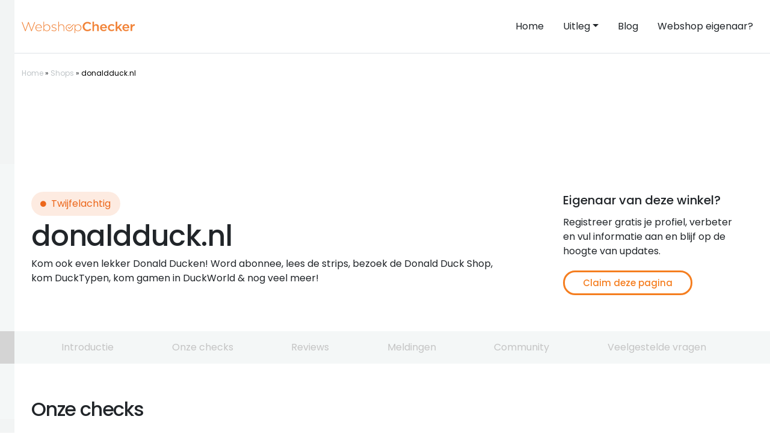

--- FILE ---
content_type: text/html; charset=UTF-8
request_url: https://webshopchecker.nl/shop/donaldduck-nl/
body_size: 30161
content:
<!doctype html>
<html lang="nl-NL">

<head>
    <!-- Google Tag Manager -->
<script>(function(w,d,s,l,i){w[l]=w[l]||[];w[l].push({'gtm.start':
new Date().getTime(),event:'gtm.js'});var f=d.getElementsByTagName(s)[0],
j=d.createElement(s),dl=l!='dataLayer'?'&l='+l:'';j.async=true;j.src=
'https://www.googletagmanager.com/gtm.js?id='+i+dl;f.parentNode.insertBefore(j,f);
})(window,document,'script','dataLayer','GTM-MBNXTC5');</script>
<!-- End Google Tag Manager -->
    
    <meta charset="UTF-8">
    <meta name="viewport" content="width=device-width, initial-scale=1">
    <link rel="profile" href="https://gmpg.org/xfn/11">

    <meta name='robots' content='max-image-preview:large' />

	<!-- This site is optimized with the Yoast SEO plugin v26.8 - https://yoast.com/product/yoast-seo-wordpress/ -->
	<title>donaldduck.nl betrouwbaar? Check meer dan reviews! - Webshopchecker</title>
	<meta name="description" content="donaldduck.nl betrouwbaar? Wij controleren het. Wij gaan veel verder dan alleen donaldduck.nl reviews. Wij checken echt alles: webshopchecker.nl ✅" />
	<link rel="canonical" href="https://webshopchecker.nl/shop/donaldduck-nl/" />
	<meta property="og:locale" content="nl_NL" />
	<meta property="og:type" content="article" />
	<meta property="og:title" content="donaldduck.nl betrouwbaar? Check meer dan reviews! - Webshopchecker" />
	<meta property="og:description" content="donaldduck.nl betrouwbaar? Wij controleren het. Wij gaan veel verder dan alleen donaldduck.nl reviews. Wij checken echt alles: webshopchecker.nl ✅" />
	<meta property="og:url" content="https://webshopchecker.nl/shop/donaldduck-nl/" />
	<meta property="og:site_name" content="Webshopchecker" />
	<meta property="article:modified_time" content="2026-01-18T02:31:10+00:00" />
	<meta name="twitter:card" content="summary_large_image" />
	<script type="application/ld+json" class="yoast-schema-graph">{"@context":"https://schema.org","@graph":[{"@type":"WebPage","@id":"https://webshopchecker.nl/shop/donaldduck-nl/","url":"https://webshopchecker.nl/shop/donaldduck-nl/","name":"donaldduck.nl betrouwbaar? Check meer dan reviews! - Webshopchecker","isPartOf":{"@id":"https://webshopchecker.nl/#website"},"datePublished":"2021-04-03T06:36:06+00:00","dateModified":"2026-01-18T02:31:10+00:00","description":"donaldduck.nl betrouwbaar? Wij controleren het. Wij gaan veel verder dan alleen donaldduck.nl reviews. Wij checken echt alles: webshopchecker.nl ✅","breadcrumb":{"@id":"https://webshopchecker.nl/shop/donaldduck-nl/#breadcrumb"},"inLanguage":"nl-NL","potentialAction":[{"@type":"ReadAction","target":["https://webshopchecker.nl/shop/donaldduck-nl/"]}]},{"@type":"BreadcrumbList","@id":"https://webshopchecker.nl/shop/donaldduck-nl/#breadcrumb","itemListElement":[{"@type":"ListItem","position":1,"name":"Home","item":"https://webshopchecker.nl/"},{"@type":"ListItem","position":2,"name":"Shops","item":"https://webshopchecker.nl/shop/"},{"@type":"ListItem","position":3,"name":"donaldduck.nl"}]},{"@type":"WebSite","@id":"https://webshopchecker.nl/#website","url":"https://webshopchecker.nl/","name":"Webshopchecker","description":"Webshop checker","publisher":{"@id":"https://webshopchecker.nl/#organization"},"potentialAction":[{"@type":"SearchAction","target":{"@type":"EntryPoint","urlTemplate":"https://webshopchecker.nl/?s={search_term_string}"},"query-input":{"@type":"PropertyValueSpecification","valueRequired":true,"valueName":"search_term_string"}}],"inLanguage":"nl-NL"},{"@type":"Organization","@id":"https://webshopchecker.nl/#organization","name":"Webshopchecker","url":"https://webshopchecker.nl/","logo":{"@type":"ImageObject","inLanguage":"nl-NL","@id":"https://webshopchecker.nl/#/schema/logo/image/","url":"https://webshopchecker.nl/wp-content/uploads/2019/06/logo_icon.png","contentUrl":"https://webshopchecker.nl/wp-content/uploads/2019/06/logo_icon.png","width":34,"height":32,"caption":"Webshopchecker"},"image":{"@id":"https://webshopchecker.nl/#/schema/logo/image/"}}]}</script>
	<!-- / Yoast SEO plugin. -->



<link rel="alternate" type="application/rss+xml" title="Webshopchecker &raquo; feed" href="https://webshopchecker.nl/feed/" />
<link rel="alternate" type="application/rss+xml" title="Webshopchecker &raquo; reacties feed" href="https://webshopchecker.nl/comments/feed/" />
<link rel="alternate" type="application/rss+xml" title="Webshopchecker &raquo; donaldduck.nl reacties feed" href="https://webshopchecker.nl/shop/donaldduck-nl/feed/" />
<link rel="alternate" title="oEmbed (JSON)" type="application/json+oembed" href="https://webshopchecker.nl/wp-json/oembed/1.0/embed?url=https%3A%2F%2Fwebshopchecker.nl%2Fshop%2Fdonaldduck-nl%2F" />
<link rel="alternate" title="oEmbed (XML)" type="text/xml+oembed" href="https://webshopchecker.nl/wp-json/oembed/1.0/embed?url=https%3A%2F%2Fwebshopchecker.nl%2Fshop%2Fdonaldduck-nl%2F&#038;format=xml" />
<style id='wp-img-auto-sizes-contain-inline-css' type='text/css'>
img:is([sizes=auto i],[sizes^="auto," i]){contain-intrinsic-size:3000px 1500px}
/*# sourceURL=wp-img-auto-sizes-contain-inline-css */
</style>
<style id='classic-theme-styles-inline-css' type='text/css'>
/**
 * These rules are needed for backwards compatibility.
 * They should match the button element rules in the base theme.json file.
 */
.wp-block-button__link {
	color: #ffffff;
	background-color: #32373c;
	border-radius: 9999px; /* 100% causes an oval, but any explicit but really high value retains the pill shape. */

	/* This needs a low specificity so it won't override the rules from the button element if defined in theme.json. */
	box-shadow: none;
	text-decoration: none;

	/* The extra 2px are added to size solids the same as the outline versions.*/
	padding: calc(0.667em + 2px) calc(1.333em + 2px);

	font-size: 1.125em;
}

.wp-block-file__button {
	background: #32373c;
	color: #ffffff;
	text-decoration: none;
}

/*# sourceURL=/wp-includes/css/classic-themes.css */
</style>
<link data-minify="1" rel='stylesheet' id='jet-engine-frontend-css' href='https://webshopchecker.nl/wp-content/cache/min/1/wp-content/plugins/jet-engine/assets/css/frontend.css?ver=1769091675' type='text/css' media='all' />
<link rel='stylesheet' id='webshopchecker-bootstrap-css' href='https://webshopchecker.nl/wp-content/themes/webshopchecker-new/css/bootstrap/bootstrap.min.css?ver=2.0' type='text/css' media='all' />
<link data-minify="1" rel='stylesheet' id='webshopchecker-style-css' href='https://webshopchecker.nl/wp-content/cache/min/1/wp-content/themes/webshopchecker-new/style.css?ver=1769091675' type='text/css' media='all' />
<link data-minify="1" rel='stylesheet' id='webshopchecker-fonts-css' href='https://webshopchecker.nl/wp-content/cache/min/1/wp-content/themes/webshopchecker-new/css/fonts.min.css?ver=1769091675' type='text/css' media='all' />
<link data-minify="1" rel='stylesheet' id='elementor-frontend-css' href='https://webshopchecker.nl/wp-content/cache/min/1/wp-content/plugins/elementor/assets/css/frontend.css?ver=1769091675' type='text/css' media='all' />
<link rel='stylesheet' id='widget-heading-css' href='https://webshopchecker.nl/wp-content/plugins/elementor/assets/css/widget-heading.min.css?ver=3.33.2' type='text/css' media='all' />
<link rel='stylesheet' id='widget-icon-list-css' href='https://webshopchecker.nl/wp-content/plugins/elementor/assets/css/widget-icon-list.min.css?ver=3.33.2' type='text/css' media='all' />
<link data-minify="1" rel='stylesheet' id='e-sticky-css' href='https://webshopchecker.nl/wp-content/cache/min/1/wp-content/plugins/elementor-pro/assets/css/modules/sticky.css?ver=1769091675' type='text/css' media='all' />
<link rel='stylesheet' id='widget-spacer-css' href='https://webshopchecker.nl/wp-content/plugins/elementor/assets/css/widget-spacer.min.css?ver=3.33.2' type='text/css' media='all' />
<link data-minify="1" rel='stylesheet' id='jet-elements-css' href='https://webshopchecker.nl/wp-content/cache/min/1/wp-content/plugins/jet-elements/assets/css/jet-elements.css?ver=1769091675' type='text/css' media='all' />
<link data-minify="1" rel='stylesheet' id='jet-circle-progress-css' href='https://webshopchecker.nl/wp-content/cache/min/1/wp-content/plugins/jet-elements/assets/css/addons/jet-circle-progress.css?ver=1769091675' type='text/css' media='all' />
<link data-minify="1" rel='stylesheet' id='jet-circle-progress-skin-css' href='https://webshopchecker.nl/wp-content/cache/min/1/wp-content/plugins/jet-elements/assets/css/skin/jet-circle-progress.css?ver=1769091675' type='text/css' media='all' />
<link rel='stylesheet' id='widget-image-css' href='https://webshopchecker.nl/wp-content/plugins/elementor/assets/css/widget-image.min.css?ver=3.33.2' type='text/css' media='all' />
<link data-minify="1" rel='stylesheet' id='elementor-icons-css' href='https://webshopchecker.nl/wp-content/cache/min/1/wp-content/plugins/elementor/assets/lib/eicons/css/elementor-icons.css?ver=1769091675' type='text/css' media='all' />
<link rel='stylesheet' id='elementor-post-105254-css' href='https://webshopchecker.nl/wp-content/uploads/elementor/css/post-105254.css?ver=1769091659' type='text/css' media='all' />
<link rel='stylesheet' id='elementor-post-134223-css' href='https://webshopchecker.nl/wp-content/uploads/elementor/css/post-134223.css?ver=1769091665' type='text/css' media='all' />
<link rel='stylesheet' id='elementor-post-131543-css' href='https://webshopchecker.nl/wp-content/uploads/elementor/css/post-131543.css?ver=1769091664' type='text/css' media='all' />
<link rel='stylesheet' id='elementor-post-131549-css' href='https://webshopchecker.nl/wp-content/uploads/elementor/css/post-131549.css?ver=1769091664' type='text/css' media='all' />
<link rel='stylesheet' id='elementor-post-131494-css' href='https://webshopchecker.nl/wp-content/uploads/elementor/css/post-131494.css?ver=1769091664' type='text/css' media='all' />
<link rel='stylesheet' id='elementor-post-106618-css' href='https://webshopchecker.nl/wp-content/uploads/elementor/css/post-106618.css?ver=1769091664' type='text/css' media='all' />
<link rel='stylesheet' id='elementor-post-106101-css' href='https://webshopchecker.nl/wp-content/uploads/elementor/css/post-106101.css?ver=1769091664' type='text/css' media='all' />
<link rel='stylesheet' id='elementor-post-105415-css' href='https://webshopchecker.nl/wp-content/uploads/elementor/css/post-105415.css?ver=1769091664' type='text/css' media='all' />
<link data-minify="1" rel='stylesheet' id='elementor-gf-local-roboto-css' href='https://webshopchecker.nl/wp-content/cache/min/1/wp-content/uploads/elementor/google-fonts/css/roboto.css?ver=1769091675' type='text/css' media='all' />
<link data-minify="1" rel='stylesheet' id='elementor-gf-local-robotoslab-css' href='https://webshopchecker.nl/wp-content/cache/min/1/wp-content/uploads/elementor/google-fonts/css/robotoslab.css?ver=1769091675' type='text/css' media='all' />
<link data-minify="1" rel='stylesheet' id='elementor-gf-local-poppins-css' href='https://webshopchecker.nl/wp-content/cache/min/1/wp-content/uploads/elementor/google-fonts/css/poppins.css?ver=1769091675' type='text/css' media='all' />
<link data-minify="1" rel='stylesheet' id='elementor-icons-shared-0-css' href='https://webshopchecker.nl/wp-content/cache/min/1/wp-content/plugins/elementor/assets/lib/font-awesome/css/fontawesome.css?ver=1769091675' type='text/css' media='all' />
<link data-minify="1" rel='stylesheet' id='elementor-icons-fa-solid-css' href='https://webshopchecker.nl/wp-content/cache/min/1/wp-content/plugins/elementor/assets/lib/font-awesome/css/solid.css?ver=1769091675' type='text/css' media='all' />
<script type="text/javascript" src="https://webshopchecker.nl/wp-includes/js/jquery/jquery.js?ver=3.7.1" id="jquery-core-js"></script>
<script type="text/javascript" src="https://webshopchecker.nl/wp-includes/js/jquery/jquery-migrate.js?ver=3.4.1" id="jquery-migrate-js"></script>
<link rel="https://api.w.org/" href="https://webshopchecker.nl/wp-json/" /><link rel='shortlink' href='https://webshopchecker.nl/?p=38225' />
<meta name="generator" content="performance-lab 4.0.1; plugins: ">
<script type="text/javascript">
var adminAjax = 'https://webshopchecker.nl/wp-admin/admin-ajax.php';
</script>
<meta name="generator" content="Elementor 3.33.2; features: additional_custom_breakpoints; settings: css_print_method-external, google_font-enabled, font_display-swap">
			<style>
				.e-con.e-parent:nth-of-type(n+4):not(.e-lazyloaded):not(.e-no-lazyload),
				.e-con.e-parent:nth-of-type(n+4):not(.e-lazyloaded):not(.e-no-lazyload) * {
					background-image: none !important;
				}
				@media screen and (max-height: 1024px) {
					.e-con.e-parent:nth-of-type(n+3):not(.e-lazyloaded):not(.e-no-lazyload),
					.e-con.e-parent:nth-of-type(n+3):not(.e-lazyloaded):not(.e-no-lazyload) * {
						background-image: none !important;
					}
				}
				@media screen and (max-height: 640px) {
					.e-con.e-parent:nth-of-type(n+2):not(.e-lazyloaded):not(.e-no-lazyload),
					.e-con.e-parent:nth-of-type(n+2):not(.e-lazyloaded):not(.e-no-lazyload) * {
						background-image: none !important;
					}
				}
			</style>
			<link rel="icon" href="https://webshopchecker.nl/wp-content/uploads/2019/06/cropped-logo_icon-32x32.png" sizes="32x32" />
<link rel="icon" href="https://webshopchecker.nl/wp-content/uploads/2019/06/cropped-logo_icon-192x192.png" sizes="192x192" />
<link rel="apple-touch-icon" href="https://webshopchecker.nl/wp-content/uploads/2019/06/cropped-logo_icon-180x180.png" />
<meta name="msapplication-TileImage" content="https://webshopchecker.nl/wp-content/uploads/2019/06/cropped-logo_icon-270x270.png" />
    <script>var siteUrl = 'https://webshopchecker.nl';</script>
    <script>var themeUrl = 'https://webshopchecker.nl/wp-content/themes/webshopchecker-new';</script>
<style id='global-styles-inline-css' type='text/css'>
:root{--wp--preset--aspect-ratio--square: 1;--wp--preset--aspect-ratio--4-3: 4/3;--wp--preset--aspect-ratio--3-4: 3/4;--wp--preset--aspect-ratio--3-2: 3/2;--wp--preset--aspect-ratio--2-3: 2/3;--wp--preset--aspect-ratio--16-9: 16/9;--wp--preset--aspect-ratio--9-16: 9/16;--wp--preset--color--black: #000000;--wp--preset--color--cyan-bluish-gray: #abb8c3;--wp--preset--color--white: #ffffff;--wp--preset--color--pale-pink: #f78da7;--wp--preset--color--vivid-red: #cf2e2e;--wp--preset--color--luminous-vivid-orange: #ff6900;--wp--preset--color--luminous-vivid-amber: #fcb900;--wp--preset--color--light-green-cyan: #7bdcb5;--wp--preset--color--vivid-green-cyan: #00d084;--wp--preset--color--pale-cyan-blue: #8ed1fc;--wp--preset--color--vivid-cyan-blue: #0693e3;--wp--preset--color--vivid-purple: #9b51e0;--wp--preset--gradient--vivid-cyan-blue-to-vivid-purple: linear-gradient(135deg,rgb(6,147,227) 0%,rgb(155,81,224) 100%);--wp--preset--gradient--light-green-cyan-to-vivid-green-cyan: linear-gradient(135deg,rgb(122,220,180) 0%,rgb(0,208,130) 100%);--wp--preset--gradient--luminous-vivid-amber-to-luminous-vivid-orange: linear-gradient(135deg,rgb(252,185,0) 0%,rgb(255,105,0) 100%);--wp--preset--gradient--luminous-vivid-orange-to-vivid-red: linear-gradient(135deg,rgb(255,105,0) 0%,rgb(207,46,46) 100%);--wp--preset--gradient--very-light-gray-to-cyan-bluish-gray: linear-gradient(135deg,rgb(238,238,238) 0%,rgb(169,184,195) 100%);--wp--preset--gradient--cool-to-warm-spectrum: linear-gradient(135deg,rgb(74,234,220) 0%,rgb(151,120,209) 20%,rgb(207,42,186) 40%,rgb(238,44,130) 60%,rgb(251,105,98) 80%,rgb(254,248,76) 100%);--wp--preset--gradient--blush-light-purple: linear-gradient(135deg,rgb(255,206,236) 0%,rgb(152,150,240) 100%);--wp--preset--gradient--blush-bordeaux: linear-gradient(135deg,rgb(254,205,165) 0%,rgb(254,45,45) 50%,rgb(107,0,62) 100%);--wp--preset--gradient--luminous-dusk: linear-gradient(135deg,rgb(255,203,112) 0%,rgb(199,81,192) 50%,rgb(65,88,208) 100%);--wp--preset--gradient--pale-ocean: linear-gradient(135deg,rgb(255,245,203) 0%,rgb(182,227,212) 50%,rgb(51,167,181) 100%);--wp--preset--gradient--electric-grass: linear-gradient(135deg,rgb(202,248,128) 0%,rgb(113,206,126) 100%);--wp--preset--gradient--midnight: linear-gradient(135deg,rgb(2,3,129) 0%,rgb(40,116,252) 100%);--wp--preset--font-size--small: 13px;--wp--preset--font-size--medium: 20px;--wp--preset--font-size--large: 36px;--wp--preset--font-size--x-large: 42px;--wp--preset--spacing--20: 0.44rem;--wp--preset--spacing--30: 0.67rem;--wp--preset--spacing--40: 1rem;--wp--preset--spacing--50: 1.5rem;--wp--preset--spacing--60: 2.25rem;--wp--preset--spacing--70: 3.38rem;--wp--preset--spacing--80: 5.06rem;--wp--preset--shadow--natural: 6px 6px 9px rgba(0, 0, 0, 0.2);--wp--preset--shadow--deep: 12px 12px 50px rgba(0, 0, 0, 0.4);--wp--preset--shadow--sharp: 6px 6px 0px rgba(0, 0, 0, 0.2);--wp--preset--shadow--outlined: 6px 6px 0px -3px rgb(255, 255, 255), 6px 6px rgb(0, 0, 0);--wp--preset--shadow--crisp: 6px 6px 0px rgb(0, 0, 0);}:where(.is-layout-flex){gap: 0.5em;}:where(.is-layout-grid){gap: 0.5em;}body .is-layout-flex{display: flex;}.is-layout-flex{flex-wrap: wrap;align-items: center;}.is-layout-flex > :is(*, div){margin: 0;}body .is-layout-grid{display: grid;}.is-layout-grid > :is(*, div){margin: 0;}:where(.wp-block-columns.is-layout-flex){gap: 2em;}:where(.wp-block-columns.is-layout-grid){gap: 2em;}:where(.wp-block-post-template.is-layout-flex){gap: 1.25em;}:where(.wp-block-post-template.is-layout-grid){gap: 1.25em;}.has-black-color{color: var(--wp--preset--color--black) !important;}.has-cyan-bluish-gray-color{color: var(--wp--preset--color--cyan-bluish-gray) !important;}.has-white-color{color: var(--wp--preset--color--white) !important;}.has-pale-pink-color{color: var(--wp--preset--color--pale-pink) !important;}.has-vivid-red-color{color: var(--wp--preset--color--vivid-red) !important;}.has-luminous-vivid-orange-color{color: var(--wp--preset--color--luminous-vivid-orange) !important;}.has-luminous-vivid-amber-color{color: var(--wp--preset--color--luminous-vivid-amber) !important;}.has-light-green-cyan-color{color: var(--wp--preset--color--light-green-cyan) !important;}.has-vivid-green-cyan-color{color: var(--wp--preset--color--vivid-green-cyan) !important;}.has-pale-cyan-blue-color{color: var(--wp--preset--color--pale-cyan-blue) !important;}.has-vivid-cyan-blue-color{color: var(--wp--preset--color--vivid-cyan-blue) !important;}.has-vivid-purple-color{color: var(--wp--preset--color--vivid-purple) !important;}.has-black-background-color{background-color: var(--wp--preset--color--black) !important;}.has-cyan-bluish-gray-background-color{background-color: var(--wp--preset--color--cyan-bluish-gray) !important;}.has-white-background-color{background-color: var(--wp--preset--color--white) !important;}.has-pale-pink-background-color{background-color: var(--wp--preset--color--pale-pink) !important;}.has-vivid-red-background-color{background-color: var(--wp--preset--color--vivid-red) !important;}.has-luminous-vivid-orange-background-color{background-color: var(--wp--preset--color--luminous-vivid-orange) !important;}.has-luminous-vivid-amber-background-color{background-color: var(--wp--preset--color--luminous-vivid-amber) !important;}.has-light-green-cyan-background-color{background-color: var(--wp--preset--color--light-green-cyan) !important;}.has-vivid-green-cyan-background-color{background-color: var(--wp--preset--color--vivid-green-cyan) !important;}.has-pale-cyan-blue-background-color{background-color: var(--wp--preset--color--pale-cyan-blue) !important;}.has-vivid-cyan-blue-background-color{background-color: var(--wp--preset--color--vivid-cyan-blue) !important;}.has-vivid-purple-background-color{background-color: var(--wp--preset--color--vivid-purple) !important;}.has-black-border-color{border-color: var(--wp--preset--color--black) !important;}.has-cyan-bluish-gray-border-color{border-color: var(--wp--preset--color--cyan-bluish-gray) !important;}.has-white-border-color{border-color: var(--wp--preset--color--white) !important;}.has-pale-pink-border-color{border-color: var(--wp--preset--color--pale-pink) !important;}.has-vivid-red-border-color{border-color: var(--wp--preset--color--vivid-red) !important;}.has-luminous-vivid-orange-border-color{border-color: var(--wp--preset--color--luminous-vivid-orange) !important;}.has-luminous-vivid-amber-border-color{border-color: var(--wp--preset--color--luminous-vivid-amber) !important;}.has-light-green-cyan-border-color{border-color: var(--wp--preset--color--light-green-cyan) !important;}.has-vivid-green-cyan-border-color{border-color: var(--wp--preset--color--vivid-green-cyan) !important;}.has-pale-cyan-blue-border-color{border-color: var(--wp--preset--color--pale-cyan-blue) !important;}.has-vivid-cyan-blue-border-color{border-color: var(--wp--preset--color--vivid-cyan-blue) !important;}.has-vivid-purple-border-color{border-color: var(--wp--preset--color--vivid-purple) !important;}.has-vivid-cyan-blue-to-vivid-purple-gradient-background{background: var(--wp--preset--gradient--vivid-cyan-blue-to-vivid-purple) !important;}.has-light-green-cyan-to-vivid-green-cyan-gradient-background{background: var(--wp--preset--gradient--light-green-cyan-to-vivid-green-cyan) !important;}.has-luminous-vivid-amber-to-luminous-vivid-orange-gradient-background{background: var(--wp--preset--gradient--luminous-vivid-amber-to-luminous-vivid-orange) !important;}.has-luminous-vivid-orange-to-vivid-red-gradient-background{background: var(--wp--preset--gradient--luminous-vivid-orange-to-vivid-red) !important;}.has-very-light-gray-to-cyan-bluish-gray-gradient-background{background: var(--wp--preset--gradient--very-light-gray-to-cyan-bluish-gray) !important;}.has-cool-to-warm-spectrum-gradient-background{background: var(--wp--preset--gradient--cool-to-warm-spectrum) !important;}.has-blush-light-purple-gradient-background{background: var(--wp--preset--gradient--blush-light-purple) !important;}.has-blush-bordeaux-gradient-background{background: var(--wp--preset--gradient--blush-bordeaux) !important;}.has-luminous-dusk-gradient-background{background: var(--wp--preset--gradient--luminous-dusk) !important;}.has-pale-ocean-gradient-background{background: var(--wp--preset--gradient--pale-ocean) !important;}.has-electric-grass-gradient-background{background: var(--wp--preset--gradient--electric-grass) !important;}.has-midnight-gradient-background{background: var(--wp--preset--gradient--midnight) !important;}.has-small-font-size{font-size: var(--wp--preset--font-size--small) !important;}.has-medium-font-size{font-size: var(--wp--preset--font-size--medium) !important;}.has-large-font-size{font-size: var(--wp--preset--font-size--large) !important;}.has-x-large-font-size{font-size: var(--wp--preset--font-size--x-large) !important;}
/*# sourceURL=global-styles-inline-css */
</style>
<style id='core-block-supports-inline-css' type='text/css'>
/**
 * Core styles: block-supports
 */

/*# sourceURL=core-block-supports-inline-css */
</style>
<link data-minify="1" rel='stylesheet' id='contact-form-7-css' href='https://webshopchecker.nl/wp-content/cache/min/1/wp-content/plugins/contact-form-7/includes/css/styles.css?ver=1769091675' type='text/css' media='all' />
<link rel='stylesheet' id='elementor-post-134226-css' href='https://webshopchecker.nl/wp-content/uploads/elementor/css/post-134226.css?ver=1769091665' type='text/css' media='all' />
<link rel='stylesheet' id='widget-form-css' href='https://webshopchecker.nl/wp-content/plugins/elementor-pro/assets/css/widget-form.min.css?ver=3.33.1' type='text/css' media='all' />
<link data-minify="1" rel='stylesheet' id='e-animation-slideInDown-css' href='https://webshopchecker.nl/wp-content/cache/min/1/wp-content/plugins/elementor/assets/lib/animations/styles/slideInDown.css?ver=1769091675' type='text/css' media='all' />
<link rel='stylesheet' id='e-popup-css' href='https://webshopchecker.nl/wp-content/plugins/elementor-pro/assets/css/conditionals/popup.min.css?ver=3.33.1' type='text/css' media='all' />
</head>

<body class="wp-singular shop-template-default single single-shop postid-38225 wp-theme-webshopchecker-new elementor-default elementor-template-full-width elementor-kit-105254 elementor-page-134223">
        <!-- Google Tag Manager (noscript) -->
<noscript><iframe src="https://www.googletagmanager.com/ns.html?id=GTM-MBNXTC5"
height="0" width="0" style="display:none;visibility:hidden"></iframe></noscript>
<!-- End Google Tag Manager (noscript) -->
    <div id="page" class="site">
        <nav class="navbar navbar-expand-md navbar-light py-4 border-bottom">
            <div class="container">
                <a class="navbar-brand" href="https://webshopchecker.nl">
                    <img class="img-fluid" src="https://webshopchecker.nl/wp-content/themes/webshopchecker-new/img/logo.svg" alt="Webshopchecker logo" width="187.5px" height="20px">
                </a>
                <button class="navbar-toggler collapsed" type="button" data-bs-toggle="collapse" data-bs-target="#main--menu" aria-controls="main--menu" aria-expanded="false" aria-label="Toggle navigation">
                <div class="hamburger position-relative">
			        <span></span>
			        <span></span>
		        </div>
                </button>
                <div class="collapse navbar-collapse ms-auto me-0 pt-4 pt-md-0" id="main--menu">
            	<ul id="menu-menu-1" class="navbar-nav ms-auto me-0 mb-2 mb-md-0 "><li  id="menu-item-5" class="menu-item menu-item-type-custom menu-item-object-custom menu-item-home nav-item nav-item-5"><a href="https://webshopchecker.nl/" class="nav-link text-dark px-0 px-md-3 ">Home</a></li>
<li  id="menu-item-71674" class="menu-item menu-item-type-custom menu-item-object-custom menu-item-has-children dropdown nav-item nav-item-71674"><a href="#" class="nav-link text-dark px-0 px-md-3  dropdown-toggle" data-bs-toggle="dropdown" aria-haspopup="true" aria-expanded="false">Uitleg</a>
<ul class="dropdown-menu  depth_0">
	<li  id="menu-item-71672" class="menu-item menu-item-type-post_type menu-item-object-page nav-item nav-item-71672"><a href="https://webshopchecker.nl/uitleg/" class="dropdown-item ">Uitleg</a></li>
	<li  id="menu-item-71673" class="menu-item menu-item-type-post_type menu-item-object-page nav-item nav-item-71673"><a href="https://webshopchecker.nl/uitleg/achteraf-betalen/" class="dropdown-item ">Achteraf betalen</a></li>
	<li  id="menu-item-71675" class="menu-item menu-item-type-post_type menu-item-object-page nav-item nav-item-71675"><a href="https://webshopchecker.nl/uitleg/review-websites/" class="dropdown-item ">De reviewscore</a></li>
	<li  id="menu-item-71676" class="menu-item menu-item-type-post_type menu-item-object-page nav-item nav-item-71676"><a href="https://webshopchecker.nl/uitleg/domeinleeftijd/" class="dropdown-item ">Domeinleeftijd</a></li>
	<li  id="menu-item-71677" class="menu-item menu-item-type-post_type menu-item-object-page nav-item nav-item-71677"><a href="https://webshopchecker.nl/uitleg/klantenservice/" class="dropdown-item ">Klantenservice</a></li>
	<li  id="menu-item-71678" class="menu-item menu-item-type-post_type menu-item-object-page nav-item nav-item-71678"><a href="https://webshopchecker.nl/uitleg/kvk-registratie/" class="dropdown-item ">KVK registratie</a></li>
	<li  id="menu-item-71679" class="menu-item menu-item-type-post_type menu-item-object-page nav-item nav-item-71679"><a href="https://webshopchecker.nl/uitleg/politie-melding/" class="dropdown-item ">Politie melding</a></li>
	<li  id="menu-item-71680" class="menu-item menu-item-type-post_type menu-item-object-page nav-item nav-item-71680"><a href="https://webshopchecker.nl/uitleg/server-in-nederland/" class="dropdown-item ">Server in Nederland</a></li>
	<li  id="menu-item-71681" class="menu-item menu-item-type-post_type menu-item-object-page nav-item nav-item-71681"><a href="https://webshopchecker.nl/uitleg/ssl/" class="dropdown-item ">SSL</a></li>
	<li  id="menu-item-71682" class="menu-item menu-item-type-post_type menu-item-object-page nav-item nav-item-71682"><a href="https://webshopchecker.nl/uitleg/telefoonnummer/" class="dropdown-item ">Telefoonnummer</a></li>
	<li  id="menu-item-71683" class="menu-item menu-item-type-post_type menu-item-object-page nav-item nav-item-71683"><a href="https://webshopchecker.nl/uitleg/overzicht-keurmerken/" class="dropdown-item ">Webshop keurmerken</a></li>
</ul>
</li>
<li  id="menu-item-71684" class="menu-item menu-item-type-post_type menu-item-object-page current_page_parent nav-item nav-item-71684"><a href="https://webshopchecker.nl/blog/" class="nav-link text-dark px-0 px-md-3 active">Blog</a></li>
<li  id="menu-item-71685" class="menu-item menu-item-type-post_type menu-item-object-page nav-item nav-item-71685"><a href="https://webshopchecker.nl/claim-je-pagina/" class="nav-link text-dark px-0 px-md-3 ">Webshop eigenaar?</a></li>
</ul>                </div>
            </div>
        </nav>
		<section id="breadcrumbs" class="mb-2">
			<div class="container">
				<div class="row">
					<div class="col py-4">
					<span><span><a href="https://webshopchecker.nl/">Home</a></span> » <span><a href="https://webshopchecker.nl/shop/">Shops</a></span> » <span class="breadcrumb_last" aria-current="page">donaldduck.nl</span></span>					</div>
				</div>
			</div>
		</section>		<div data-elementor-type="single-post" data-elementor-id="134223" class="elementor elementor-134223 elementor-location-single post-38225 shop type-shop status-publish hentry" data-elementor-post-type="elementor_library">
			<div class="elementor-element elementor-element-56b33a7b jedv-enabled--yes e-flex e-con-boxed e-con e-parent" data-id="56b33a7b" data-element_type="container" data-settings="{&quot;jet_parallax_layout_list&quot;:[]}">
					<div class="e-con-inner">
				<div class="elementor-element elementor-element-4b2dcf38 elementor-widget elementor-widget-html" data-id="4b2dcf38" data-element_type="widget" data-widget_type="html.default">
				<div class="elementor-widget-container">
					<style>
.adsbygoogle-top { width: 320px; height: 90px; }
@media(min-width: 340px) { .adsbygoogle-top { width: 320px; height: 250px; } }
@media(min-width: 750px) { .adsbygoogle-top { width: 728px; height: 90px; } }
@media(min-width: 1000px) { .adsbygoogle-top { width: 970px; height: 90px; } }
</style>
<script async src="https://pagead2.googlesyndication.com/pagead/js/adsbygoogle.js?client=ca-pub-7502426444528020"
     crossorigin="anonymous"></script>
<!-- Top-off-profile -->
<ins class="adsbygoogle adsbygoogle-top"
   style="display:block;"
     data-ad-client="ca-pub-7502426444528020"
     data-ad-slot="3154419052"></ins>
<script>
     (adsbygoogle = window.adsbygoogle || []).push({});
</script>				</div>
				</div>
					</div>
				</div>
				<section class="elementor-section elementor-top-section elementor-element elementor-element-7262e14e shopsection jedv-enabled--yes elementor-section-boxed elementor-section-height-default elementor-section-height-default" data-id="7262e14e" data-element_type="section" id="introductie" data-settings="{&quot;jet_parallax_layout_list&quot;:[]}">
						<div class="elementor-container elementor-column-gap-default">
					<div class="elementor-column elementor-col-50 elementor-top-column elementor-element elementor-element-1512d177" data-id="1512d177" data-element_type="column">
			<div class="elementor-widget-wrap elementor-element-populated">
						<div class="elementor-element elementor-element-2ec6301d elementor-widget__width-auto elementor-icon-list--layout-inline jedv-enabled--yes elementor-list-item-link-full_width elementor-widget elementor-widget-icon-list" data-id="2ec6301d" data-element_type="widget" data-widget_type="icon-list.default">
				<div class="elementor-widget-container">
							<ul class="elementor-icon-list-items elementor-inline-items">
							<li class="elementor-icon-list-item elementor-inline-item">
											<span class="elementor-icon-list-icon">
							<i aria-hidden="true" class="fas fa-circle"></i>						</span>
										<span class="elementor-icon-list-text">Twijfelachtig</span>
									</li>
						</ul>
						</div>
				</div>
				<div class="elementor-element elementor-element-d2c82cd elementor-widget elementor-widget-theme-post-title elementor-page-title elementor-widget-heading" data-id="d2c82cd" data-element_type="widget" data-widget_type="theme-post-title.default">
				<div class="elementor-widget-container">
					<h1 class="elementor-heading-title elementor-size-default">donaldduck.nl</h1>				</div>
				</div>
				<div class="elementor-element elementor-element-6a0fa011 elementor-widget elementor-widget-text-editor" data-id="6a0fa011" data-element_type="widget" data-widget_type="text-editor.default">
				<div class="elementor-widget-container">
									Kom ook even lekker Donald Ducken! Word abonnee, lees de strips, bezoek de Donald Duck Shop, kom DuckTypen, kom gamen in DuckWorld &amp; nog veel meer!								</div>
				</div>
					</div>
		</div>
				<div class="elementor-column elementor-col-50 elementor-top-column elementor-element elementor-element-41c64547" data-id="41c64547" data-element_type="column">
			<div class="elementor-widget-wrap elementor-element-populated">
						<div class="elementor-element elementor-element-1b1b3cf1 jedv-enabled--yes elementor-widget-mobile__width-inherit faq-title elementor-widget elementor-widget-text-editor" data-id="1b1b3cf1" data-element_type="widget" data-widget_type="text-editor.default">
				<div class="elementor-widget-container">
									Eigenaar van deze winkel?								</div>
				</div>
				<div class="elementor-element elementor-element-7964088a jedv-enabled--yes elementor-widget elementor-widget-text-editor" data-id="7964088a" data-element_type="widget" data-widget_type="text-editor.default">
				<div class="elementor-widget-container">
									Registreer gratis je profiel, verbeter en vul informatie aan en blijf op de hoogte van updates.								</div>
				</div>
				<div class="elementor-element elementor-element-5add7dc8 elementor-align-justify elementor-widget__width-auto jedv-enabled--yes elementor-widget-mobile__width-inherit elementor-widget elementor-widget-button" data-id="5add7dc8" data-element_type="widget" data-widget_type="button.default">
				<div class="elementor-widget-container">
									<div class="elementor-button-wrapper">
					<a class="elementor-button elementor-button-link elementor-size-sm" href="#claim">
						<span class="elementor-button-content-wrapper">
									<span class="elementor-button-text">Claim deze pagina</span>
					</span>
					</a>
				</div>
								</div>
				</div>
					</div>
		</div>
					</div>
		</section>
				<section class="elementor-section elementor-top-section elementor-element elementor-element-42bd99b0 elementor-section-full_width jedv-enabled--yes elementor-section-height-default elementor-section-height-default" data-id="42bd99b0" data-element_type="section" id="menusection" data-settings="{&quot;background_background&quot;:&quot;classic&quot;,&quot;sticky&quot;:&quot;top&quot;,&quot;jet_parallax_layout_list&quot;:[],&quot;sticky_on&quot;:[&quot;desktop&quot;],&quot;sticky_offset&quot;:0,&quot;sticky_effects_offset&quot;:0,&quot;sticky_anchor_link_offset&quot;:0}">
						<div class="elementor-container elementor-column-gap-no">
					<div class="elementor-column elementor-col-100 elementor-top-column elementor-element elementor-element-453ab38e" data-id="453ab38e" data-element_type="column" id="menu">
			<div class="elementor-widget-wrap elementor-element-populated">
						<div class="elementor-element elementor-element-121ff11 elementor-align-justify elementor-widget__width-auto elementor-widget-tablet__width-inherit elementor-widget elementor-widget-button" data-id="121ff11" data-element_type="widget" data-widget_type="button.default">
				<div class="elementor-widget-container">
									<div class="elementor-button-wrapper">
					<a class="elementor-button elementor-button-link elementor-size-sm" href="#introductie">
						<span class="elementor-button-content-wrapper">
									<span class="elementor-button-text">Introductie</span>
					</span>
					</a>
				</div>
								</div>
				</div>
				<div class="elementor-element elementor-element-3240d440 elementor-align-justify elementor-widget__width-auto elementor-widget-tablet__width-inherit elementor-widget elementor-widget-button" data-id="3240d440" data-element_type="widget" data-widget_type="button.default">
				<div class="elementor-widget-container">
									<div class="elementor-button-wrapper">
					<a class="elementor-button elementor-button-link elementor-size-sm" href="#checks">
						<span class="elementor-button-content-wrapper">
									<span class="elementor-button-text">Onze checks</span>
					</span>
					</a>
				</div>
								</div>
				</div>
				<div class="elementor-element elementor-element-42ec094e elementor-align-justify elementor-widget__width-auto elementor-widget-tablet__width-inherit elementor-widget elementor-widget-button" data-id="42ec094e" data-element_type="widget" data-widget_type="button.default">
				<div class="elementor-widget-container">
									<div class="elementor-button-wrapper">
					<a class="elementor-button elementor-button-link elementor-size-sm" href="#reviews">
						<span class="elementor-button-content-wrapper">
									<span class="elementor-button-text">Reviews</span>
					</span>
					</a>
				</div>
								</div>
				</div>
				<div class="elementor-element elementor-element-243530cd elementor-align-justify elementor-widget__width-auto elementor-widget-tablet__width-inherit elementor-widget elementor-widget-button" data-id="243530cd" data-element_type="widget" data-widget_type="button.default">
				<div class="elementor-widget-container">
									<div class="elementor-button-wrapper">
					<a class="elementor-button elementor-button-link elementor-size-sm" href="#meldingen">
						<span class="elementor-button-content-wrapper">
									<span class="elementor-button-text">Meldingen</span>
					</span>
					</a>
				</div>
								</div>
				</div>
				<div class="elementor-element elementor-element-60ac6533 elementor-align-justify elementor-widget__width-auto elementor-widget-tablet__width-inherit elementor-widget elementor-widget-button" data-id="60ac6533" data-element_type="widget" data-widget_type="button.default">
				<div class="elementor-widget-container">
									<div class="elementor-button-wrapper">
					<a class="elementor-button elementor-button-link elementor-size-sm" href="#community">
						<span class="elementor-button-content-wrapper">
									<span class="elementor-button-text">Community</span>
					</span>
					</a>
				</div>
								</div>
				</div>
				<div class="elementor-element elementor-element-5178044a elementor-align-justify elementor-widget__width-auto elementor-widget-tablet__width-inherit elementor-widget elementor-widget-button" data-id="5178044a" data-element_type="widget" data-widget_type="button.default">
				<div class="elementor-widget-container">
									<div class="elementor-button-wrapper">
					<a class="elementor-button elementor-button-link elementor-size-sm" href="#vragen">
						<span class="elementor-button-content-wrapper">
									<span class="elementor-button-text">Veelgestelde vragen</span>
					</span>
					</a>
				</div>
								</div>
				</div>
					</div>
		</div>
					</div>
		</section>
		<div class="elementor-element elementor-element-32c71c40 shopsection jedv-enabled--yes e-flex e-con-boxed e-con e-parent" data-id="32c71c40" data-element_type="container" id="checks" data-settings="{&quot;jet_parallax_layout_list&quot;:[]}">
					<div class="e-con-inner">
				<div class="elementor-element elementor-element-53aa0ffe elementor-widget elementor-widget-heading" data-id="53aa0ffe" data-element_type="widget" data-widget_type="heading.default">
				<div class="elementor-widget-container">
					<h2 class="elementor-heading-title elementor-size-default">Onze checks</h2>				</div>
				</div>
					</div>
				</div>
		<div class="elementor-element elementor-element-217d9b1f jedv-enabled--yes e-flex e-con-boxed e-con e-parent" data-id="217d9b1f" data-element_type="container" data-settings="{&quot;jet_parallax_layout_list&quot;:[]}">
					<div class="e-con-inner">
		<div class="elementor-element elementor-element-6abc4a20 e-con-full e-flex e-con e-child" data-id="6abc4a20" data-element_type="container" data-settings="{&quot;jet_parallax_layout_list&quot;:[]}">
				<div class="elementor-element elementor-element-30328094 elementor-widget elementor-widget-text-editor" data-id="30328094" data-element_type="widget" data-widget_type="text-editor.default">
				<div class="elementor-widget-container">
									DOMEINLEEFTIJD								</div>
				</div>
				<div class="elementor-element elementor-element-71103d2c elementor-widget__width-auto elementor-view-default elementor-widget elementor-widget-icon" data-id="71103d2c" data-element_type="widget" data-widget_type="icon.default">
				<div class="elementor-widget-container">
							<div class="elementor-icon-wrapper">
			<a class="elementor-icon" href="/uitleg/domeinleeftijd/">
			<svg xmlns="http://www.w3.org/2000/svg" id="Layer_1" width="512" height="512" viewBox="0 0 512 512"><defs><style>.cls-1{stroke-width:0px;}</style></defs><path class="cls-1" d="m256,490.51c-62.64,0-121.53-24.39-165.82-68.69-44.29-44.29-68.69-103.18-68.69-165.82s24.39-121.53,68.69-165.82c44.29-44.29,103.18-68.69,165.82-68.69s121.53,24.39,165.82,68.69c44.29,44.29,68.69,103.18,68.69,165.82s-24.39,121.53-68.69,165.82c-44.29,44.29-103.18,68.69-165.82,68.69Zm0-429.02c-107.25,0-194.51,87.26-194.51,194.51s87.26,194.51,194.51,194.51,194.51-87.26,194.51-194.51S363.25,61.49,256,61.49Z"></path><path class="cls-1" d="m256.11,320.91c-11.05,0-20-8.95-20-20v-30.19c0-8.61,5.51-16.25,13.68-18.97,13.7-4.64,52.92-23.37,52.92-47.62.03-19.8-12.48-37.5-31.13-44.06-24.24-8.53-50.9,4.26-59.42,28.5-3.67,10.42-15.08,15.9-25.5,12.23-10.42-3.67-15.9-15.08-12.23-25.5,15.85-45.04,65.39-68.8,110.43-52.95,34.66,12.19,57.92,45.08,57.86,81.82,0,17.51-7.32,43.3-42.21,66.56-8.75,5.83-17.5,10.31-24.39,13.45v16.75c0,11.05-8.95,20-20,20Z"></path><path class="cls-1" d="m256.04,394.6h-.22c-11.05,0-20-8.95-20-20s8.95-20,20-20h.22c11.05,0,20,8.95,20,20s-8.95,20-20,20Z"></path></svg>			</a>
		</div>
						</div>
				</div>
		<div class="elementor-element elementor-element-6cb8f3de e-con-full jedv-enabled--yes e-flex e-con e-child" data-id="6cb8f3de" data-element_type="container" data-settings="{&quot;background_background&quot;:&quot;classic&quot;,&quot;jet_parallax_layout_list&quot;:[]}">
				<div class="elementor-element elementor-element-664cc9f4 elementor-icon-list--layout-inline elementor-align-left elementor-widget__width-inherit elementor-list-item-link-full_width elementor-widget elementor-widget-icon-list" data-id="664cc9f4" data-element_type="widget" data-widget_type="icon-list.default">
				<div class="elementor-widget-container">
							<ul class="elementor-icon-list-items elementor-inline-items">
							<li class="elementor-icon-list-item elementor-inline-item">
											<span class="elementor-icon-list-icon">
							<i aria-hidden="true" class="fas fa-circle"></i>						</span>
										<span class="elementor-icon-list-text">Domein 28 jaar, 9 maanden en 1 dag oud</span>
									</li>
						</ul>
						</div>
				</div>
				<div class="elementor-element elementor-element-7c8216c9 elementor-widget__width-inherit elementor-widget elementor-widget-text-editor" data-id="7c8216c9" data-element_type="widget" data-widget_type="text-editor.default">
				<div class="elementor-widget-container">
									Het domein is geregistreerd op 25 april 1997 en bestaat dus al geruime tijd. Dit kan betekenen dat de webwinkel langer bestaat, maar het domein kan in het verleden ook ergens anders voor gebruikt zijn.
								</div>
				</div>
		<div class="elementor-element elementor-element-3a55790e e-con-full e-flex e-con e-child" data-id="3a55790e" data-element_type="container" data-settings="{&quot;background_background&quot;:&quot;classic&quot;,&quot;jet_parallax_layout_list&quot;:[]}">
				<div class="elementor-element elementor-element-3505ef54 elementor-icon-list--layout-inline elementor-align-left elementor-list-item-link-full_width elementor-widget elementor-widget-icon-list" data-id="3505ef54" data-element_type="widget" data-widget_type="icon-list.default">
				<div class="elementor-widget-container">
							<ul class="elementor-icon-list-items elementor-inline-items">
							<li class="elementor-icon-list-item elementor-inline-item">
											<span class="elementor-icon-list-icon">
							<i aria-hidden="true" class="fas fa-lightbulb"></i>						</span>
										<span class="elementor-icon-list-text">Tip</span>
									</li>
						</ul>
						</div>
				</div>
				<div class="elementor-element elementor-element-53ac2a5d elementor-widget elementor-widget-text-editor" data-id="53ac2a5d" data-element_type="widget" data-widget_type="text-editor.default">
				<div class="elementor-widget-container">
									<p>Controleer via <a href="http://web.archive.org/" target="_blank" rel="noopener"><span style="font-weight: 400;">web.archive.org</span></a> hoe lang de webwinkel al bestaat.</p>								</div>
				</div>
				</div>
				</div>
				</div>
		<div class="elementor-element elementor-element-4325603f e-con-full e-flex e-con e-child" data-id="4325603f" data-element_type="container" data-settings="{&quot;jet_parallax_layout_list&quot;:[]}">
				<div class="elementor-element elementor-element-660a8967 elementor-widget elementor-widget-spacer" data-id="660a8967" data-element_type="widget" data-widget_type="spacer.default">
				<div class="elementor-widget-container">
							<div class="elementor-spacer">
			<div class="elementor-spacer-inner"></div>
		</div>
						</div>
				</div>
				</div>
					</div>
				</div>
		<div class="elementor-element elementor-element-4a56a2bc jedv-enabled--yes e-flex e-con-boxed e-con e-parent" data-id="4a56a2bc" data-element_type="container" data-settings="{&quot;jet_parallax_layout_list&quot;:[]}">
					<div class="e-con-inner">
		<div class="elementor-element elementor-element-5cb74e6c e-con-full e-flex e-con e-child" data-id="5cb74e6c" data-element_type="container" data-settings="{&quot;jet_parallax_layout_list&quot;:[]}">
				<div class="elementor-element elementor-element-68c39b13 elementor-widget elementor-widget-text-editor" data-id="68c39b13" data-element_type="widget" data-widget_type="text-editor.default">
				<div class="elementor-widget-container">
									MELDINGEN								</div>
				</div>
				<div class="elementor-element elementor-element-16f9364e elementor-widget__width-auto elementor-view-default elementor-widget elementor-widget-icon" data-id="16f9364e" data-element_type="widget" data-widget_type="icon.default">
				<div class="elementor-widget-container">
							<div class="elementor-icon-wrapper">
			<a class="elementor-icon" href="/uitleg/politie-melding/">
			<svg xmlns="http://www.w3.org/2000/svg" id="Layer_1" width="512" height="512" viewBox="0 0 512 512"><defs><style>.cls-1{stroke-width:0px;}</style></defs><path class="cls-1" d="m256,490.51c-62.64,0-121.53-24.39-165.82-68.69-44.29-44.29-68.69-103.18-68.69-165.82s24.39-121.53,68.69-165.82c44.29-44.29,103.18-68.69,165.82-68.69s121.53,24.39,165.82,68.69c44.29,44.29,68.69,103.18,68.69,165.82s-24.39,121.53-68.69,165.82c-44.29,44.29-103.18,68.69-165.82,68.69Zm0-429.02c-107.25,0-194.51,87.26-194.51,194.51s87.26,194.51,194.51,194.51,194.51-87.26,194.51-194.51S363.25,61.49,256,61.49Z"></path><path class="cls-1" d="m256.11,320.91c-11.05,0-20-8.95-20-20v-30.19c0-8.61,5.51-16.25,13.68-18.97,13.7-4.64,52.92-23.37,52.92-47.62.03-19.8-12.48-37.5-31.13-44.06-24.24-8.53-50.9,4.26-59.42,28.5-3.67,10.42-15.08,15.9-25.5,12.23-10.42-3.67-15.9-15.08-12.23-25.5,15.85-45.04,65.39-68.8,110.43-52.95,34.66,12.19,57.92,45.08,57.86,81.82,0,17.51-7.32,43.3-42.21,66.56-8.75,5.83-17.5,10.31-24.39,13.45v16.75c0,11.05-8.95,20-20,20Z"></path><path class="cls-1" d="m256.04,394.6h-.22c-11.05,0-20-8.95-20-20s8.95-20,20-20h.22c11.05,0,20,8.95,20,20s-8.95,20-20,20Z"></path></svg>			</a>
		</div>
						</div>
				</div>
		<div class="elementor-element elementor-element-1dc52270 e-con-full jedv-enabled--yes e-flex e-con e-child" data-id="1dc52270" data-element_type="container" data-settings="{&quot;background_background&quot;:&quot;classic&quot;,&quot;jet_parallax_layout_list&quot;:[]}">
				<div class="elementor-element elementor-element-1c966add elementor-icon-list--layout-inline elementor-align-left elementor-widget__width-inherit elementor-list-item-link-full_width elementor-widget elementor-widget-icon-list" data-id="1c966add" data-element_type="widget" data-widget_type="icon-list.default">
				<div class="elementor-widget-container">
							<ul class="elementor-icon-list-items elementor-inline-items">
							<li class="elementor-icon-list-item elementor-inline-item">
											<span class="elementor-icon-list-icon">
							<i aria-hidden="true" class="fas fa-circle"></i>						</span>
										<span class="elementor-icon-list-text">Geen meldingen gevonden</span>
									</li>
						</ul>
						</div>
				</div>
				<div class="elementor-element elementor-element-43b67292 elementor-widget__width-inherit elementor-widget elementor-widget-text-editor" data-id="43b67292" data-element_type="widget" data-widget_type="text-editor.default">
				<div class="elementor-widget-container">
									Wij hebben geen meldingen gevonden in de door ons gescande bronnen.								</div>
				</div>
		<div class="elementor-element elementor-element-165775fc e-con-full e-flex e-con e-child" data-id="165775fc" data-element_type="container" data-settings="{&quot;background_background&quot;:&quot;classic&quot;,&quot;jet_parallax_layout_list&quot;:[]}">
				<div class="elementor-element elementor-element-519989a8 elementor-icon-list--layout-inline elementor-align-left elementor-list-item-link-full_width elementor-widget elementor-widget-icon-list" data-id="519989a8" data-element_type="widget" data-widget_type="icon-list.default">
				<div class="elementor-widget-container">
							<ul class="elementor-icon-list-items elementor-inline-items">
							<li class="elementor-icon-list-item elementor-inline-item">
											<span class="elementor-icon-list-icon">
							<i aria-hidden="true" class="fas fa-lightbulb"></i>						</span>
										<span class="elementor-icon-list-text">Tip</span>
									</li>
						</ul>
						</div>
				</div>
				<div class="elementor-element elementor-element-35e10c13 elementor-widget elementor-widget-text-editor" data-id="35e10c13" data-element_type="widget" data-widget_type="text-editor.default">
				<div class="elementor-widget-container">
									Google altijd ook nog op de naam van de webwinkel om de betrouwbaarheid te controleren.								</div>
				</div>
				</div>
				</div>
				</div>
		<div class="elementor-element elementor-element-6c0d9caf e-con-full e-flex e-con e-child" data-id="6c0d9caf" data-element_type="container" data-settings="{&quot;jet_parallax_layout_list&quot;:[]}">
				<div class="elementor-element elementor-element-54225806 elementor-widget elementor-widget-spacer" data-id="54225806" data-element_type="widget" data-widget_type="spacer.default">
				<div class="elementor-widget-container">
							<div class="elementor-spacer">
			<div class="elementor-spacer-inner"></div>
		</div>
						</div>
				</div>
				</div>
					</div>
				</div>
		<div class="elementor-element elementor-element-329d8c24 jedv-enabled--yes e-flex e-con-boxed e-con e-parent" data-id="329d8c24" data-element_type="container" data-settings="{&quot;jet_parallax_layout_list&quot;:[]}">
					<div class="e-con-inner">
		<div class="elementor-element elementor-element-25071dd2 e-con-full e-flex e-con e-child" data-id="25071dd2" data-element_type="container" data-settings="{&quot;jet_parallax_layout_list&quot;:[]}">
				<div class="elementor-element elementor-element-619c88f5 elementor-widget elementor-widget-text-editor" data-id="619c88f5" data-element_type="widget" data-widget_type="text-editor.default">
				<div class="elementor-widget-container">
									KEURMERK								</div>
				</div>
				<div class="elementor-element elementor-element-6b2438d0 elementor-widget__width-auto elementor-view-default elementor-widget elementor-widget-icon" data-id="6b2438d0" data-element_type="widget" data-widget_type="icon.default">
				<div class="elementor-widget-container">
							<div class="elementor-icon-wrapper">
			<a class="elementor-icon" href="/uitleg/overzicht-keurmerken/">
			<svg xmlns="http://www.w3.org/2000/svg" id="Layer_1" width="512" height="512" viewBox="0 0 512 512"><defs><style>.cls-1{stroke-width:0px;}</style></defs><path class="cls-1" d="m256,490.51c-62.64,0-121.53-24.39-165.82-68.69-44.29-44.29-68.69-103.18-68.69-165.82s24.39-121.53,68.69-165.82c44.29-44.29,103.18-68.69,165.82-68.69s121.53,24.39,165.82,68.69c44.29,44.29,68.69,103.18,68.69,165.82s-24.39,121.53-68.69,165.82c-44.29,44.29-103.18,68.69-165.82,68.69Zm0-429.02c-107.25,0-194.51,87.26-194.51,194.51s87.26,194.51,194.51,194.51,194.51-87.26,194.51-194.51S363.25,61.49,256,61.49Z"></path><path class="cls-1" d="m256.11,320.91c-11.05,0-20-8.95-20-20v-30.19c0-8.61,5.51-16.25,13.68-18.97,13.7-4.64,52.92-23.37,52.92-47.62.03-19.8-12.48-37.5-31.13-44.06-24.24-8.53-50.9,4.26-59.42,28.5-3.67,10.42-15.08,15.9-25.5,12.23-10.42-3.67-15.9-15.08-12.23-25.5,15.85-45.04,65.39-68.8,110.43-52.95,34.66,12.19,57.92,45.08,57.86,81.82,0,17.51-7.32,43.3-42.21,66.56-8.75,5.83-17.5,10.31-24.39,13.45v16.75c0,11.05-8.95,20-20,20Z"></path><path class="cls-1" d="m256.04,394.6h-.22c-11.05,0-20-8.95-20-20s8.95-20,20-20h.22c11.05,0,20,8.95,20,20s-8.95,20-20,20Z"></path></svg>			</a>
		</div>
						</div>
				</div>
		<div class="elementor-element elementor-element-69674c9e e-con-full jedv-enabled--yes e-flex e-con e-child" data-id="69674c9e" data-element_type="container" data-settings="{&quot;background_background&quot;:&quot;classic&quot;,&quot;jet_parallax_layout_list&quot;:[]}">
				<div class="elementor-element elementor-element-4ba6967f elementor-icon-list--layout-inline elementor-align-left elementor-widget__width-inherit elementor-list-item-link-full_width elementor-widget elementor-widget-icon-list" data-id="4ba6967f" data-element_type="widget" data-widget_type="icon-list.default">
				<div class="elementor-widget-container">
							<ul class="elementor-icon-list-items elementor-inline-items">
							<li class="elementor-icon-list-item elementor-inline-item">
											<span class="elementor-icon-list-icon">
							<i aria-hidden="true" class="fas fa-circle"></i>						</span>
										<span class="elementor-icon-list-text">Geen keurmerk gevonden</span>
									</li>
						</ul>
						</div>
				</div>
				<div class="elementor-element elementor-element-18078e9 elementor-widget__width-inherit elementor-widget elementor-widget-text-editor" data-id="18078e9" data-element_type="widget" data-widget_type="text-editor.default">
				<div class="elementor-widget-container">
									Deze webwinkel is volgens onze gegevens niet aangesloten bij een keurmerk. Dit wil niet zeggen dat de webwinkel onbetrouwbaar is, wel dat je minder zekerheden hebt bij je aankoop.								</div>
				</div>
		<div class="elementor-element elementor-element-4586cc5e e-con-full e-flex e-con e-child" data-id="4586cc5e" data-element_type="container" data-settings="{&quot;background_background&quot;:&quot;classic&quot;,&quot;jet_parallax_layout_list&quot;:[]}">
				<div class="elementor-element elementor-element-16a4e7e1 elementor-icon-list--layout-inline elementor-align-left elementor-list-item-link-full_width elementor-widget elementor-widget-icon-list" data-id="16a4e7e1" data-element_type="widget" data-widget_type="icon-list.default">
				<div class="elementor-widget-container">
							<ul class="elementor-icon-list-items elementor-inline-items">
							<li class="elementor-icon-list-item elementor-inline-item">
											<span class="elementor-icon-list-icon">
							<i aria-hidden="true" class="fas fa-lightbulb"></i>						</span>
										<span class="elementor-icon-list-text">Tip</span>
									</li>
						</ul>
						</div>
				</div>
				<div class="elementor-element elementor-element-5cbd65aa elementor-widget elementor-widget-text-editor" data-id="5cbd65aa" data-element_type="widget" data-widget_type="text-editor.default">
				<div class="elementor-widget-container">
									Let extra goed op wanneer je koopt bij een webwinkel zonder keurmerk.								</div>
				</div>
				</div>
				</div>
				</div>
		<div class="elementor-element elementor-element-4ac54c2e e-con-full e-flex e-con e-child" data-id="4ac54c2e" data-element_type="container" data-settings="{&quot;jet_parallax_layout_list&quot;:[]}">
				<div class="elementor-element elementor-element-2cfbe957 elementor-widget elementor-widget-spacer" data-id="2cfbe957" data-element_type="widget" data-widget_type="spacer.default">
				<div class="elementor-widget-container">
							<div class="elementor-spacer">
			<div class="elementor-spacer-inner"></div>
		</div>
						</div>
				</div>
				</div>
					</div>
				</div>
		<div class="elementor-element elementor-element-71807ccb jedv-enabled--yes e-flex e-con-boxed e-con e-parent" data-id="71807ccb" data-element_type="container" data-settings="{&quot;jet_parallax_layout_list&quot;:[]}">
					<div class="e-con-inner">
		<div class="elementor-element elementor-element-6fe337f2 e-con-full e-flex e-con e-child" data-id="6fe337f2" data-element_type="container" data-settings="{&quot;jet_parallax_layout_list&quot;:[]}">
				<div class="elementor-element elementor-element-2f8f9fe9 elementor-widget elementor-widget-text-editor" data-id="2f8f9fe9" data-element_type="widget" data-widget_type="text-editor.default">
				<div class="elementor-widget-container">
									REVIEWS								</div>
				</div>
				<div class="elementor-element elementor-element-6e2907ee elementor-widget__width-auto elementor-view-default elementor-widget elementor-widget-icon" data-id="6e2907ee" data-element_type="widget" data-widget_type="icon.default">
				<div class="elementor-widget-container">
							<div class="elementor-icon-wrapper">
			<a class="elementor-icon" href="/uitleg/review-websites/">
			<svg xmlns="http://www.w3.org/2000/svg" id="Layer_1" width="512" height="512" viewBox="0 0 512 512"><defs><style>.cls-1{stroke-width:0px;}</style></defs><path class="cls-1" d="m256,490.51c-62.64,0-121.53-24.39-165.82-68.69-44.29-44.29-68.69-103.18-68.69-165.82s24.39-121.53,68.69-165.82c44.29-44.29,103.18-68.69,165.82-68.69s121.53,24.39,165.82,68.69c44.29,44.29,68.69,103.18,68.69,165.82s-24.39,121.53-68.69,165.82c-44.29,44.29-103.18,68.69-165.82,68.69Zm0-429.02c-107.25,0-194.51,87.26-194.51,194.51s87.26,194.51,194.51,194.51,194.51-87.26,194.51-194.51S363.25,61.49,256,61.49Z"></path><path class="cls-1" d="m256.11,320.91c-11.05,0-20-8.95-20-20v-30.19c0-8.61,5.51-16.25,13.68-18.97,13.7-4.64,52.92-23.37,52.92-47.62.03-19.8-12.48-37.5-31.13-44.06-24.24-8.53-50.9,4.26-59.42,28.5-3.67,10.42-15.08,15.9-25.5,12.23-10.42-3.67-15.9-15.08-12.23-25.5,15.85-45.04,65.39-68.8,110.43-52.95,34.66,12.19,57.92,45.08,57.86,81.82,0,17.51-7.32,43.3-42.21,66.56-8.75,5.83-17.5,10.31-24.39,13.45v16.75c0,11.05-8.95,20-20,20Z"></path><path class="cls-1" d="m256.04,394.6h-.22c-11.05,0-20-8.95-20-20s8.95-20,20-20h.22c11.05,0,20,8.95,20,20s-8.95,20-20,20Z"></path></svg>			</a>
		</div>
						</div>
				</div>
		<div class="elementor-element elementor-element-59c14dae e-con-full jedv-enabled--yes e-flex e-con e-child" data-id="59c14dae" data-element_type="container" data-settings="{&quot;background_background&quot;:&quot;classic&quot;,&quot;jet_parallax_layout_list&quot;:[]}">
				<div class="elementor-element elementor-element-7b7a9d51 elementor-icon-list--layout-inline elementor-align-left elementor-widget__width-inherit elementor-list-item-link-full_width elementor-widget elementor-widget-icon-list" data-id="7b7a9d51" data-element_type="widget" data-widget_type="icon-list.default">
				<div class="elementor-widget-container">
							<ul class="elementor-icon-list-items elementor-inline-items">
							<li class="elementor-icon-list-item elementor-inline-item">
											<span class="elementor-icon-list-icon">
							<i aria-hidden="true" class="fas fa-circle"></i>						</span>
										<span class="elementor-icon-list-text">Geen reviews gevonden voor donaldduck.nl</span>
									</li>
						</ul>
						</div>
				</div>
				<div class="elementor-element elementor-element-2900c8e8 elementor-widget__width-inherit elementor-widget elementor-widget-text-editor" data-id="2900c8e8" data-element_type="widget" data-widget_type="text-editor.default">
				<div class="elementor-widget-container">
									We konden geen reviews vinden voor dit domein bij de door ons gescande bronnen. Probeer zelf reviews en kijk ook hoe oud en betrouwbaar deze reviews zijn. Alleen maar recente reviews kan bijvoorbeeld duiden op een nieuwe webwinkel.								</div>
				</div>
		<div class="elementor-element elementor-element-6ac2bd79 e-con-full e-flex e-con e-child" data-id="6ac2bd79" data-element_type="container" data-settings="{&quot;background_background&quot;:&quot;classic&quot;,&quot;jet_parallax_layout_list&quot;:[]}">
				<div class="elementor-element elementor-element-992e9a8 elementor-icon-list--layout-inline elementor-align-left elementor-list-item-link-full_width elementor-widget elementor-widget-icon-list" data-id="992e9a8" data-element_type="widget" data-widget_type="icon-list.default">
				<div class="elementor-widget-container">
							<ul class="elementor-icon-list-items elementor-inline-items">
							<li class="elementor-icon-list-item elementor-inline-item">
											<span class="elementor-icon-list-icon">
							<i aria-hidden="true" class="fas fa-lightbulb"></i>						</span>
										<span class="elementor-icon-list-text">Tip</span>
									</li>
						</ul>
						</div>
				</div>
				<div class="elementor-element elementor-element-233b78e6 elementor-widget elementor-widget-text-editor" data-id="233b78e6" data-element_type="widget" data-widget_type="text-editor.default">
				<div class="elementor-widget-container">
									Zoek zelf naar onafhankelijke reviews via Google, wie weet hebben wij niet alles gevonden.								</div>
				</div>
				</div>
				</div>
				</div>
		<div class="elementor-element elementor-element-117961f e-con-full e-flex e-con e-child" data-id="117961f" data-element_type="container" data-settings="{&quot;jet_parallax_layout_list&quot;:[]}">
				<div class="elementor-element elementor-element-59deb1af elementor-widget elementor-widget-spacer" data-id="59deb1af" data-element_type="widget" data-widget_type="spacer.default">
				<div class="elementor-widget-container">
							<div class="elementor-spacer">
			<div class="elementor-spacer-inner"></div>
		</div>
						</div>
				</div>
				</div>
					</div>
				</div>
		<div class="elementor-element elementor-element-2f518483 jedv-enabled--yes e-flex e-con-boxed e-con e-parent" data-id="2f518483" data-element_type="container" data-settings="{&quot;jet_parallax_layout_list&quot;:[]}">
					<div class="e-con-inner">
		<div class="elementor-element elementor-element-19e4203a e-con-full e-flex e-con e-child" data-id="19e4203a" data-element_type="container" data-settings="{&quot;jet_parallax_layout_list&quot;:[]}">
				<div class="elementor-element elementor-element-622acd6f elementor-widget elementor-widget-text-editor" data-id="622acd6f" data-element_type="widget" data-widget_type="text-editor.default">
				<div class="elementor-widget-container">
									GESCHILLENCOMMISSIE								</div>
				</div>
				<div class="elementor-element elementor-element-2f259efa elementor-widget__width-auto elementor-view-default elementor-widget elementor-widget-icon" data-id="2f259efa" data-element_type="widget" data-widget_type="icon.default">
				<div class="elementor-widget-container">
							<div class="elementor-icon-wrapper">
			<a class="elementor-icon" href="/uitleg/overzicht-keurmerken/">
			<svg xmlns="http://www.w3.org/2000/svg" id="Layer_1" width="512" height="512" viewBox="0 0 512 512"><defs><style>.cls-1{stroke-width:0px;}</style></defs><path class="cls-1" d="m256,490.51c-62.64,0-121.53-24.39-165.82-68.69-44.29-44.29-68.69-103.18-68.69-165.82s24.39-121.53,68.69-165.82c44.29-44.29,103.18-68.69,165.82-68.69s121.53,24.39,165.82,68.69c44.29,44.29,68.69,103.18,68.69,165.82s-24.39,121.53-68.69,165.82c-44.29,44.29-103.18,68.69-165.82,68.69Zm0-429.02c-107.25,0-194.51,87.26-194.51,194.51s87.26,194.51,194.51,194.51,194.51-87.26,194.51-194.51S363.25,61.49,256,61.49Z"></path><path class="cls-1" d="m256.11,320.91c-11.05,0-20-8.95-20-20v-30.19c0-8.61,5.51-16.25,13.68-18.97,13.7-4.64,52.92-23.37,52.92-47.62.03-19.8-12.48-37.5-31.13-44.06-24.24-8.53-50.9,4.26-59.42,28.5-3.67,10.42-15.08,15.9-25.5,12.23-10.42-3.67-15.9-15.08-12.23-25.5,15.85-45.04,65.39-68.8,110.43-52.95,34.66,12.19,57.92,45.08,57.86,81.82,0,17.51-7.32,43.3-42.21,66.56-8.75,5.83-17.5,10.31-24.39,13.45v16.75c0,11.05-8.95,20-20,20Z"></path><path class="cls-1" d="m256.04,394.6h-.22c-11.05,0-20-8.95-20-20s8.95-20,20-20h.22c11.05,0,20,8.95,20,20s-8.95,20-20,20Z"></path></svg>			</a>
		</div>
						</div>
				</div>
		<div class="elementor-element elementor-element-3b9c86a7 e-con-full jedv-enabled--yes e-flex e-con e-child" data-id="3b9c86a7" data-element_type="container" data-settings="{&quot;background_background&quot;:&quot;classic&quot;,&quot;jet_parallax_layout_list&quot;:[]}">
				<div class="elementor-element elementor-element-1fb4143d elementor-icon-list--layout-inline elementor-align-left elementor-widget__width-inherit elementor-list-item-link-full_width elementor-widget elementor-widget-icon-list" data-id="1fb4143d" data-element_type="widget" data-widget_type="icon-list.default">
				<div class="elementor-widget-container">
							<ul class="elementor-icon-list-items elementor-inline-items">
							<li class="elementor-icon-list-item elementor-inline-item">
											<span class="elementor-icon-list-icon">
							<i aria-hidden="true" class="fas fa-circle"></i>						</span>
										<span class="elementor-icon-list-text">Webwinkel niet aangesloten bij een geschillencommissie</span>
									</li>
						</ul>
						</div>
				</div>
				<div class="elementor-element elementor-element-39703cbe elementor-widget__width-inherit elementor-widget elementor-widget-text-editor" data-id="39703cbe" data-element_type="widget" data-widget_type="text-editor.default">
				<div class="elementor-widget-container">
									Deze webwinkel is volgens onze gegevens niet aangesloten bij een geschillencommissie. Dit maakt het lastiger om je recht te halen wanneer er een geschil ontstaat.								</div>
				</div>
		<div class="elementor-element elementor-element-6c6a6cb4 e-con-full e-flex e-con e-child" data-id="6c6a6cb4" data-element_type="container" data-settings="{&quot;background_background&quot;:&quot;classic&quot;,&quot;jet_parallax_layout_list&quot;:[]}">
				<div class="elementor-element elementor-element-1b42f89d elementor-icon-list--layout-inline elementor-align-left elementor-list-item-link-full_width elementor-widget elementor-widget-icon-list" data-id="1b42f89d" data-element_type="widget" data-widget_type="icon-list.default">
				<div class="elementor-widget-container">
							<ul class="elementor-icon-list-items elementor-inline-items">
							<li class="elementor-icon-list-item elementor-inline-item">
											<span class="elementor-icon-list-icon">
							<i aria-hidden="true" class="fas fa-lightbulb"></i>						</span>
										<span class="elementor-icon-list-text">Tip</span>
									</li>
						</ul>
						</div>
				</div>
				<div class="elementor-element elementor-element-6d7209e3 elementor-widget elementor-widget-text-editor" data-id="6d7209e3" data-element_type="widget" data-widget_type="text-editor.default">
				<div class="elementor-widget-container">
									Let extra goed op wanneer je koopt bij een webwinkel zonder geschillencommissie.								</div>
				</div>
				</div>
				</div>
				</div>
		<div class="elementor-element elementor-element-743d5c4c e-con-full e-flex e-con e-child" data-id="743d5c4c" data-element_type="container" data-settings="{&quot;jet_parallax_layout_list&quot;:[]}">
				<div class="elementor-element elementor-element-1c4aa21e elementor-widget elementor-widget-spacer" data-id="1c4aa21e" data-element_type="widget" data-widget_type="spacer.default">
				<div class="elementor-widget-container">
							<div class="elementor-spacer">
			<div class="elementor-spacer-inner"></div>
		</div>
						</div>
				</div>
				</div>
					</div>
				</div>
		<div class="elementor-element elementor-element-39ce6a6e jedv-enabled--yes e-flex e-con-boxed e-con e-parent" data-id="39ce6a6e" data-element_type="container" data-settings="{&quot;jet_parallax_layout_list&quot;:[]}">
					<div class="e-con-inner">
		<div class="elementor-element elementor-element-114dec98 e-con-full e-flex e-con e-child" data-id="114dec98" data-element_type="container" data-settings="{&quot;jet_parallax_layout_list&quot;:[]}">
				<div class="elementor-element elementor-element-596ce27d elementor-widget elementor-widget-text-editor" data-id="596ce27d" data-element_type="widget" data-widget_type="text-editor.default">
				<div class="elementor-widget-container">
									HOSTING EN SOFTWARE								</div>
				</div>
				<div class="elementor-element elementor-element-79f2d982 elementor-widget__width-auto elementor-view-default elementor-widget elementor-widget-icon" data-id="79f2d982" data-element_type="widget" data-widget_type="icon.default">
				<div class="elementor-widget-container">
							<div class="elementor-icon-wrapper">
			<a class="elementor-icon" href="/uitleg/server-in-nederland/">
			<svg xmlns="http://www.w3.org/2000/svg" id="Layer_1" width="512" height="512" viewBox="0 0 512 512"><defs><style>.cls-1{stroke-width:0px;}</style></defs><path class="cls-1" d="m256,490.51c-62.64,0-121.53-24.39-165.82-68.69-44.29-44.29-68.69-103.18-68.69-165.82s24.39-121.53,68.69-165.82c44.29-44.29,103.18-68.69,165.82-68.69s121.53,24.39,165.82,68.69c44.29,44.29,68.69,103.18,68.69,165.82s-24.39,121.53-68.69,165.82c-44.29,44.29-103.18,68.69-165.82,68.69Zm0-429.02c-107.25,0-194.51,87.26-194.51,194.51s87.26,194.51,194.51,194.51,194.51-87.26,194.51-194.51S363.25,61.49,256,61.49Z"></path><path class="cls-1" d="m256.11,320.91c-11.05,0-20-8.95-20-20v-30.19c0-8.61,5.51-16.25,13.68-18.97,13.7-4.64,52.92-23.37,52.92-47.62.03-19.8-12.48-37.5-31.13-44.06-24.24-8.53-50.9,4.26-59.42,28.5-3.67,10.42-15.08,15.9-25.5,12.23-10.42-3.67-15.9-15.08-12.23-25.5,15.85-45.04,65.39-68.8,110.43-52.95,34.66,12.19,57.92,45.08,57.86,81.82,0,17.51-7.32,43.3-42.21,66.56-8.75,5.83-17.5,10.31-24.39,13.45v16.75c0,11.05-8.95,20-20,20Z"></path><path class="cls-1" d="m256.04,394.6h-.22c-11.05,0-20-8.95-20-20s8.95-20,20-20h.22c11.05,0,20,8.95,20,20s-8.95,20-20,20Z"></path></svg>			</a>
		</div>
						</div>
				</div>
		<div class="elementor-element elementor-element-3f3b7625 e-con-full jedv-enabled--yes e-flex e-con e-child" data-id="3f3b7625" data-element_type="container" data-settings="{&quot;background_background&quot;:&quot;classic&quot;,&quot;jet_parallax_layout_list&quot;:[]}">
				<div class="elementor-element elementor-element-6f7bce78 elementor-icon-list--layout-inline elementor-align-left elementor-widget__width-inherit elementor-list-item-link-full_width elementor-widget elementor-widget-icon-list" data-id="6f7bce78" data-element_type="widget" data-widget_type="icon-list.default">
				<div class="elementor-widget-container">
							<ul class="elementor-icon-list-items elementor-inline-items">
							<li class="elementor-icon-list-item elementor-inline-item">
											<span class="elementor-icon-list-icon">
							<i aria-hidden="true" class="fas fa-circle"></i>						</span>
										<span class="elementor-icon-list-text">Webwinkel gehost in Duitsland</span>
									</li>
						</ul>
						</div>
				</div>
				<div class="elementor-element elementor-element-45c1e960 elementor-widget__width-inherit elementor-widget elementor-widget-text-editor" data-id="45c1e960" data-element_type="widget" data-widget_type="text-editor.default">
				<div class="elementor-widget-container">
									Webwinkel donaldduck.nl wordt niet in Nederland gehost. Dat maakt de webwinkel niet onbetrouwbaar, maar maakt het wel lastig voor onderzoeksinstanties om de webwinkel offline te halen in het geval van misstanden.								</div>
				</div>
		<div class="elementor-element elementor-element-4380ea35 e-con-full e-flex e-con e-child" data-id="4380ea35" data-element_type="container" data-settings="{&quot;background_background&quot;:&quot;classic&quot;,&quot;jet_parallax_layout_list&quot;:[]}">
				<div class="elementor-element elementor-element-62fb508c elementor-icon-list--layout-inline elementor-align-left elementor-list-item-link-full_width elementor-widget elementor-widget-icon-list" data-id="62fb508c" data-element_type="widget" data-widget_type="icon-list.default">
				<div class="elementor-widget-container">
							<ul class="elementor-icon-list-items elementor-inline-items">
							<li class="elementor-icon-list-item elementor-inline-item">
											<span class="elementor-icon-list-icon">
							<i aria-hidden="true" class="fas fa-lightbulb"></i>						</span>
										<span class="elementor-icon-list-text">Tip</span>
									</li>
						</ul>
						</div>
				</div>
				<div class="elementor-element elementor-element-29761f3c elementor-widget elementor-widget-text-editor" data-id="29761f3c" data-element_type="widget" data-widget_type="text-editor.default">
				<div class="elementor-widget-container">
									Controleer of er duidelijke KVK en adresgegevens vindbaar zijn.								</div>
				</div>
				</div>
				</div>
				</div>
		<div class="elementor-element elementor-element-60dcd418 e-con-full e-flex e-con e-child" data-id="60dcd418" data-element_type="container" data-settings="{&quot;jet_parallax_layout_list&quot;:[]}">
				<div class="elementor-element elementor-element-3914bdcf elementor-widget elementor-widget-spacer" data-id="3914bdcf" data-element_type="widget" data-widget_type="spacer.default">
				<div class="elementor-widget-container">
							<div class="elementor-spacer">
			<div class="elementor-spacer-inner"></div>
		</div>
						</div>
				</div>
				</div>
					</div>
				</div>
		<div class="elementor-element elementor-element-60561b2a jedv-enabled--yes e-flex e-con-boxed e-con e-parent" data-id="60561b2a" data-element_type="container" data-settings="{&quot;jet_parallax_layout_list&quot;:[]}">
					<div class="e-con-inner">
		<div class="elementor-element elementor-element-3891e2e e-con-full e-flex e-con e-child" data-id="3891e2e" data-element_type="container" data-settings="{&quot;jet_parallax_layout_list&quot;:[]}">
				<div class="elementor-element elementor-element-52cbba92 elementor-widget elementor-widget-text-editor" data-id="52cbba92" data-element_type="widget" data-widget_type="text-editor.default">
				<div class="elementor-widget-container">
									CONTACTGEGEVENS								</div>
				</div>
				<div class="elementor-element elementor-element-23ef00b3 elementor-widget__width-auto elementor-view-default elementor-widget elementor-widget-icon" data-id="23ef00b3" data-element_type="widget" data-widget_type="icon.default">
				<div class="elementor-widget-container">
							<div class="elementor-icon-wrapper">
			<a class="elementor-icon" href="/uitleg/telefoonnummer/">
			<svg xmlns="http://www.w3.org/2000/svg" id="Layer_1" width="512" height="512" viewBox="0 0 512 512"><defs><style>.cls-1{stroke-width:0px;}</style></defs><path class="cls-1" d="m256,490.51c-62.64,0-121.53-24.39-165.82-68.69-44.29-44.29-68.69-103.18-68.69-165.82s24.39-121.53,68.69-165.82c44.29-44.29,103.18-68.69,165.82-68.69s121.53,24.39,165.82,68.69c44.29,44.29,68.69,103.18,68.69,165.82s-24.39,121.53-68.69,165.82c-44.29,44.29-103.18,68.69-165.82,68.69Zm0-429.02c-107.25,0-194.51,87.26-194.51,194.51s87.26,194.51,194.51,194.51,194.51-87.26,194.51-194.51S363.25,61.49,256,61.49Z"></path><path class="cls-1" d="m256.11,320.91c-11.05,0-20-8.95-20-20v-30.19c0-8.61,5.51-16.25,13.68-18.97,13.7-4.64,52.92-23.37,52.92-47.62.03-19.8-12.48-37.5-31.13-44.06-24.24-8.53-50.9,4.26-59.42,28.5-3.67,10.42-15.08,15.9-25.5,12.23-10.42-3.67-15.9-15.08-12.23-25.5,15.85-45.04,65.39-68.8,110.43-52.95,34.66,12.19,57.92,45.08,57.86,81.82,0,17.51-7.32,43.3-42.21,66.56-8.75,5.83-17.5,10.31-24.39,13.45v16.75c0,11.05-8.95,20-20,20Z"></path><path class="cls-1" d="m256.04,394.6h-.22c-11.05,0-20-8.95-20-20s8.95-20,20-20h.22c11.05,0,20,8.95,20,20s-8.95,20-20,20Z"></path></svg>			</a>
		</div>
						</div>
				</div>
		<div class="elementor-element elementor-element-7f414d97 e-con-full jedv-enabled--yes e-flex e-con e-child" data-id="7f414d97" data-element_type="container" data-settings="{&quot;background_background&quot;:&quot;classic&quot;,&quot;jet_parallax_layout_list&quot;:[]}">
				<div class="elementor-element elementor-element-6b78a84d elementor-icon-list--layout-inline elementor-align-left elementor-widget__width-inherit elementor-list-item-link-full_width elementor-widget elementor-widget-icon-list" data-id="6b78a84d" data-element_type="widget" data-widget_type="icon-list.default">
				<div class="elementor-widget-container">
							<ul class="elementor-icon-list-items elementor-inline-items">
							<li class="elementor-icon-list-item elementor-inline-item">
											<span class="elementor-icon-list-icon">
							<i aria-hidden="true" class="fas fa-circle"></i>						</span>
										<span class="elementor-icon-list-text">De volgende gegevens zijn gevonden:</span>
									</li>
						</ul>
						</div>
				</div>
				<div class="elementor-element elementor-element-2f65feff elementor-widget__width-inherit elementor-widget elementor-widget-shortcode" data-id="2f65feff" data-element_type="widget" data-widget_type="shortcode.default">
				<div class="elementor-widget-container">
							<div class="elementor-shortcode">Geen adres bekend.<br>
KVK: false<br>
Telefoon: +31880561560</div>
						</div>
				</div>
		<div class="elementor-element elementor-element-59e75ae6 e-con-full e-flex e-con e-child" data-id="59e75ae6" data-element_type="container" data-settings="{&quot;background_background&quot;:&quot;classic&quot;,&quot;jet_parallax_layout_list&quot;:[]}">
				<div class="elementor-element elementor-element-5ba1262e elementor-icon-list--layout-inline elementor-align-left elementor-list-item-link-full_width elementor-widget elementor-widget-icon-list" data-id="5ba1262e" data-element_type="widget" data-widget_type="icon-list.default">
				<div class="elementor-widget-container">
							<ul class="elementor-icon-list-items elementor-inline-items">
							<li class="elementor-icon-list-item elementor-inline-item">
											<span class="elementor-icon-list-icon">
							<i aria-hidden="true" class="fas fa-lightbulb"></i>						</span>
										<span class="elementor-icon-list-text">Tip</span>
									</li>
						</ul>
						</div>
				</div>
				<div class="elementor-element elementor-element-63d7cf65 elementor-widget elementor-widget-text-editor" data-id="63d7cf65" data-element_type="widget" data-widget_type="text-editor.default">
				<div class="elementor-widget-container">
									Google de adresgegevens en controleer of je geen gekke dingen ziet								</div>
				</div>
				</div>
				</div>
				<div class="elementor-element elementor-element-2a1da954 elementor-widget__width-inherit elementor-widget elementor-widget-text-editor" data-id="2a1da954" data-element_type="widget" data-widget_type="text-editor.default">
				<div class="elementor-widget-container">
									DEZE CHECK 								</div>
				</div>
				<div class="elementor-element elementor-element-33c368dc elementor-widget elementor-widget-text-editor" data-id="33c368dc" data-element_type="widget" data-widget_type="text-editor.default">
				<div class="elementor-widget-container">
									<p>De controles op deze pagina zijn geautomatiseerd uitgevoerd. Als webwinkelier kun je <a href="#claim">dit profiel claimen</a> om de informatie aan te vullen, als consument kun je webwinkels die je niet vertrouwt <a href="#community">melden</a>.</p>								</div>
				</div>
				</div>
		<div class="elementor-element elementor-element-7dafd050 e-con-full e-flex e-con e-child" data-id="7dafd050" data-element_type="container" data-settings="{&quot;jet_parallax_layout_list&quot;:[]}">
				<div class="elementor-element elementor-element-4e8f0ec1 elementor-widget elementor-widget-spacer" data-id="4e8f0ec1" data-element_type="widget" data-widget_type="spacer.default">
				<div class="elementor-widget-container">
							<div class="elementor-spacer">
			<div class="elementor-spacer-inner"></div>
		</div>
						</div>
				</div>
				</div>
					</div>
				</div>
		<div class="elementor-element elementor-element-24716399 shopsection jedv-enabled--yes e-flex e-con-boxed e-con e-parent" data-id="24716399" data-element_type="container" id="reviews" data-settings="{&quot;jet_parallax_layout_list&quot;:[],&quot;background_background&quot;:&quot;classic&quot;}">
					<div class="e-con-inner">
				<div class="elementor-element elementor-element-18e594c3 elementor-widget__width-inherit elementor-widget elementor-widget-heading" data-id="18e594c3" data-element_type="widget" data-widget_type="heading.default">
				<div class="elementor-widget-container">
					<h2 class="elementor-heading-title elementor-size-default">Reviews van donaldduck.nl</h2>				</div>
				</div>
		<div class="elementor-element elementor-element-64b3f92f e-con-full e-flex e-con e-child" data-id="64b3f92f" data-element_type="container" data-settings="{&quot;jet_parallax_layout_list&quot;:[]}">
				<div class="elementor-element elementor-element-37a3559e faq-title elementor-widget-mobile__width-inherit elementor-widget elementor-widget-text-editor" data-id="37a3559e" data-element_type="widget" data-widget_type="text-editor.default">
				<div class="elementor-widget-container">
									<p>Review platformen</p>								</div>
				</div>
				<div class="elementor-element elementor-element-7c41bd5c elementor-align-left elementor-icon-list--layout-traditional elementor-list-item-link-full_width elementor-widget elementor-widget-icon-list" data-id="7c41bd5c" data-element_type="widget" data-widget_type="icon-list.default">
				<div class="elementor-widget-container">
							<ul class="elementor-icon-list-items">
							<li class="elementor-icon-list-item">
											<span class="elementor-icon-list-icon">
							<svg xmlns="http://www.w3.org/2000/svg" id="Layer_1" width="512" height="512" viewBox="0 0 512 512"><defs><style>.cls-1{stroke-width:0px;}</style></defs><path class="cls-1" d="m116.48,490.7c-4.15,0-8.27-1.29-11.76-3.82-6.16-4.47-9.24-12.06-7.96-19.56l24.86-144.96L16.28,219.76c-5.45-5.31-7.42-13.26-5.07-20.5,2.35-7.24,8.6-12.52,16.13-13.62l145.61-21.28L238.07,32.45c3.37-6.83,10.32-11.15,17.93-11.15s14.56,4.32,17.93,11.15l65.11,131.91,145.61,21.28c7.53,1.1,13.78,6.38,16.13,13.62,2.35,7.24.38,15.19-5.07,20.5l-105.35,102.61,24.86,144.96c1.29,7.5-1.8,15.09-7.96,19.56-6.16,4.48-14.33,5.07-21.06,1.52l-130.21-68.48-130.21,68.48c-2.93,1.54-6.12,2.3-9.31,2.3Zm-43.27-271.34l83.87,81.69c4.72,4.59,6.87,11.22,5.76,17.71l-19.79,115.38,103.65-54.51c5.83-3.06,12.79-3.06,18.62,0l103.65,54.51-19.79-115.38c-1.11-6.49,1.04-13.11,5.76-17.71l83.87-81.69-115.93-16.94c-6.51-.95-12.13-5.04-15.04-10.94l-51.83-104.99-51.83,104.99c-2.91,5.9-8.53,9.99-15.04,10.94l-115.93,16.94Z"></path></svg>						</span>
										<span class="elementor-icon-list-text">Geen reviews gevonden</span>
									</li>
						</ul>
						</div>
				</div>
		<div class="elementor-element elementor-element-239a1d73 e-con-full e-flex e-con e-child" data-id="239a1d73" data-element_type="container" data-settings="{&quot;jet_parallax_layout_list&quot;:[],&quot;background_background&quot;:&quot;classic&quot;}">
				<div class="elementor-element elementor-element-49446fd2 elementor-widget elementor-widget-heading" data-id="49446fd2" data-element_type="widget" data-widget_type="heading.default">
				<div class="elementor-widget-container">
					<h3 class="elementor-heading-title elementor-size-default"><span class="highlight-ondernemer">Ondernemer?</span> Meer reviews met een <span class="highlight-goeddoel">kleine donatie</span></h3>				</div>
				</div>
				<div class="elementor-element elementor-element-72ff4c59 elementor-widget elementor-widget-text-editor" data-id="72ff4c59" data-element_type="widget" data-widget_type="text-editor.default">
				<div class="elementor-widget-container">
									Klanten motiveren om een review achter te laten? Beloon reviews met een kleine donatie. Jouw klant een fijn gevoel, jij meer reviews en een sociaal imago.								</div>
				</div>
				<div class="elementor-element elementor-element-12a0f043 elementor-align-justify elementor-widget__width-auto elementor-widget elementor-widget-button" data-id="12a0f043" data-element_type="widget" data-widget_type="button.default">
				<div class="elementor-widget-container">
									<div class="elementor-button-wrapper">
					<a class="elementor-button elementor-button-link elementor-size-sm" href="https://causecompany.com" target="_blank">
						<span class="elementor-button-content-wrapper">
									<span class="elementor-button-text">Ontdek hoe het werkt</span>
					</span>
					</a>
				</div>
								</div>
				</div>
				</div>
				</div>
		<div class="elementor-element elementor-element-3d62eeb5 e-con-full e-flex e-con e-child" data-id="3d62eeb5" data-element_type="container" data-settings="{&quot;jet_parallax_layout_list&quot;:[]}">
				<div class="elementor-element elementor-element-13fe49cd faq-title elementor-widget elementor-widget-text-editor" data-id="13fe49cd" data-element_type="widget" data-widget_type="text-editor.default">
				<div class="elementor-widget-container">
									Review gemiddelde								</div>
				</div>
		<div class="elementor-element elementor-element-42f6cce7 jedv-enabled--yes e-flex e-con-boxed e-con e-child" data-id="42f6cce7" data-element_type="container" data-settings="{&quot;jet_parallax_layout_list&quot;:[]}">
					<div class="e-con-inner">
				<div class="elementor-element elementor-element-3c982769 elementor-widget elementor-widget-jet-circle-progress" data-id="3c982769" data-element_type="widget" data-settings="{&quot;value_stroke&quot;:{&quot;unit&quot;:&quot;px&quot;,&quot;size&quot;:12,&quot;sizes&quot;:[]},&quot;bg_stroke&quot;:{&quot;unit&quot;:&quot;px&quot;,&quot;size&quot;:12,&quot;sizes&quot;:[]},&quot;circle_size&quot;:{&quot;unit&quot;:&quot;px&quot;,&quot;size&quot;:185,&quot;sizes&quot;:[]},&quot;circle_size_tablet&quot;:{&quot;unit&quot;:&quot;px&quot;,&quot;size&quot;:&quot;&quot;,&quot;sizes&quot;:[]},&quot;circle_size_mobile&quot;:{&quot;unit&quot;:&quot;px&quot;,&quot;size&quot;:&quot;&quot;,&quot;sizes&quot;:[]},&quot;value_stroke_tablet&quot;:{&quot;unit&quot;:&quot;px&quot;,&quot;size&quot;:&quot;&quot;,&quot;sizes&quot;:[]},&quot;value_stroke_mobile&quot;:{&quot;unit&quot;:&quot;px&quot;,&quot;size&quot;:&quot;&quot;,&quot;sizes&quot;:[]},&quot;bg_stroke_tablet&quot;:{&quot;unit&quot;:&quot;px&quot;,&quot;size&quot;:&quot;&quot;,&quot;sizes&quot;:[]},&quot;bg_stroke_mobile&quot;:{&quot;unit&quot;:&quot;px&quot;,&quot;size&quot;:&quot;&quot;,&quot;sizes&quot;:[]}}" data-widget_type="jet-circle-progress.default">
				<div class="elementor-widget-container">
					<div class="elementor-jet-circle-progress jet-elements"><div class="circle-progress-wrap" data-duration="1000">
	<div class="circle-progress-bar">
	

<svg class="circle-progress" width="185" height="185" viewBox="0 0 185 185" data-radius="86.5" data-circumference="543.49552907103">
	<linearGradient id="circle-progress-meter-gradient-3c982769" gradientUnits="objectBoundingBox" gradientTransform="rotate(0 0.5 0.5)" x1="-0.25" y1="0.5" x2="1.25" y2="0.5">
		<stop class="circle-progress-meter-gradient-a" offset="0%" stop-color=""/>
		<stop class="circle-progress-meter-gradient-b" offset="100%" stop-color=""/>
	</linearGradient>
	<linearGradient id="circle-progress-value-gradient-3c982769" gradientUnits="objectBoundingBox" gradientTransform="rotate(0 0.5 0.5)" x1="-0.25" y1="0.5" x2="1.25" y2="0.5">
		<stop class="circle-progress-value-gradient-a" offset="0%" stop-color=""/>
		<stop class="circle-progress-value-gradient-b" offset="100%" stop-color=""/>
	</linearGradient>
	<circle
		class="circle-progress__meter"
		cx="92.5"
		cy="92.5"
		r="86.5"
		stroke="#F4F7F7"
		stroke-width="12"
		fill="none"
	/>
	<circle
		class="circle-progress__value"
		cx="92.5"
		cy="92.5"
		r="86.5"
		stroke="#F4F7F7"
		stroke-width="12"
		data-value="0"
		style="stroke-dasharray: 543.49552907103; stroke-dashoffset: 543.49552907103;"
		fill="none"
	/>
</svg>
<div class="position-in-circle"><div class="circle-counter">
		<div class="circle-val"><span class="circle-counter__number" data-to-value="0" data-delimiter=",">0</span></div>
			<div class="circle-counter__content">
		<div class="circle-counter__title">0 reviews</div>			</div>
	</div></div>	</div>
	</div></div>				</div>
				</div>
				<div class="elementor-element elementor-element-1ed2afd3 elementor-widget elementor-widget-text-editor" data-id="1ed2afd3" data-element_type="widget" data-widget_type="text-editor.default">
				<div class="elementor-widget-container">
									&#8211;								</div>
				</div>
					</div>
				</div>
				</div>
					</div>
				</div>
		<div class="elementor-element elementor-element-2a42915d shopsection jedv-enabled--yes e-flex e-con-boxed e-con e-parent" data-id="2a42915d" data-element_type="container" data-settings="{&quot;background_background&quot;:&quot;classic&quot;,&quot;jet_parallax_layout_list&quot;:[]}">
					<div class="e-con-inner">
		<div class="elementor-element elementor-element-203b53a2 jedv-enabled--yes e-con-full e-flex e-con e-child" data-id="203b53a2" data-element_type="container" data-settings="{&quot;jet_parallax_layout_list&quot;:[]}">
				<div class="elementor-element elementor-element-73248914 faq-title elementor-widget elementor-widget-text-editor" data-id="73248914" data-element_type="widget" data-widget_type="text-editor.default">
				<div class="elementor-widget-container">
									<p>Veilig &amp; groen</p>								</div>
				</div>
				<div class="elementor-element elementor-element-72cefe63 elementor-widget elementor-widget-text-editor" data-id="72cefe63" data-element_type="widget" data-widget_type="text-editor.default">
				<div class="elementor-widget-container">
									Voor elke aankoop even WebshopChecker.nl. Dan koop je niet alleen veilig, je helpt ook automatisch mee aan een groenere wereld. We doneren 50% van onze inkomsten aan groene doelen.								</div>
				</div>
				<div class="elementor-element elementor-element-2b56792 elementor-align-left elementor-widget__width-auto elementor-tablet-align-justify elementor-widget elementor-widget-button" data-id="2b56792" data-element_type="widget" data-widget_type="button.default">
				<div class="elementor-widget-container">
									<div class="elementor-button-wrapper">
					<a class="elementor-button elementor-button-link elementor-size-sm" href="/over-ons/" target="_blank">
						<span class="elementor-button-content-wrapper">
									<span class="elementor-button-text">Lees meer</span>
					</span>
					</a>
				</div>
								</div>
				</div>
				</div>
		<div class="elementor-element elementor-element-7a19bace e-con-full e-flex e-con e-child" data-id="7a19bace" data-element_type="container" data-settings="{&quot;jet_parallax_layout_list&quot;:[]}">
				<div class="elementor-element elementor-element-54ec2c8c faq-title elementor-widget elementor-widget-text-editor" data-id="54ec2c8c" data-element_type="widget" data-widget_type="text-editor.default">
				<div class="elementor-widget-container">
									Van bezoek tot boom 								</div>
				</div>
				<div class="elementor-element elementor-element-690c3712 elementor-align-left elementor-icon-list--layout-traditional elementor-list-item-link-full_width elementor-widget elementor-widget-icon-list" data-id="690c3712" data-element_type="widget" data-widget_type="icon-list.default">
				<div class="elementor-widget-container">
							<ul class="elementor-icon-list-items">
							<li class="elementor-icon-list-item">
										<span class="elementor-icon-list-text">Bezoek de webwinkel via WebshopChecker</span>
									</li>
								<li class="elementor-icon-list-item">
										<span class="elementor-icon-list-text">Doe een aankoop op de webwinkel</span>
									</li>
								<li class="elementor-icon-list-item">
										<span class="elementor-icon-list-text">WebshopChecker plant bomen</span>
									</li>
						</ul>
						</div>
				</div>
				</div>
		<div class="elementor-element elementor-element-670c8158 e-con-full e-flex e-con e-child" data-id="670c8158" data-element_type="container" data-settings="{&quot;background_background&quot;:&quot;classic&quot;,&quot;jet_parallax_layout_list&quot;:[]}">
				<div class="elementor-element elementor-element-65b4cdf2 elementor-widget elementor-widget-text-editor" data-id="65b4cdf2" data-element_type="widget" data-widget_type="text-editor.default">
				<div class="elementor-widget-container">
									3814								</div>
				</div>
				<div class="elementor-element elementor-element-486aae0c elementor-widget elementor-widget-text-editor" data-id="486aae0c" data-element_type="widget" data-widget_type="text-editor.default">
				<div class="elementor-widget-container">
									Bomen geplant								</div>
				</div>
				<div class="elementor-element elementor-element-40cf424d elementor-widget elementor-widget-image" data-id="40cf424d" data-element_type="widget" id="leaf" data-widget_type="image.default">
				<div class="elementor-widget-container">
															<img fetchpriority="high" width="300" height="287" src="https://webshopchecker.nl/wp-content/uploads/2023/12/Leafs-300x287.webp" class="attachment-medium size-medium wp-image-116758" alt="" srcset="https://webshopchecker.nl/wp-content/uploads/2023/12/Leafs-300x287.webp 300w, https://webshopchecker.nl/wp-content/uploads/2023/12/Leafs-768x735.webp 768w, https://webshopchecker.nl/wp-content/uploads/2023/12/Leafs.webp 920w" sizes="(max-width: 300px) 100vw, 300px" />															</div>
				</div>
				</div>
					</div>
				</div>
				<section class="elementor-section elementor-top-section elementor-element elementor-element-1f461fd3 shopsection jedv-enabled--yes elementor-section-boxed elementor-section-height-default elementor-section-height-default" data-id="1f461fd3" data-element_type="section" id="meldingen" data-settings="{&quot;jet_parallax_layout_list&quot;:[]}">
						<div class="elementor-container elementor-column-gap-default">
					<div class="elementor-column elementor-col-50 elementor-top-column elementor-element elementor-element-54ae3b0e" data-id="54ae3b0e" data-element_type="column">
			<div class="elementor-widget-wrap elementor-element-populated">
						<div class="elementor-element elementor-element-6875c877 elementor-widget elementor-widget-heading" data-id="6875c877" data-element_type="widget" data-widget_type="heading.default">
				<div class="elementor-widget-container">
					<h2 class="elementor-heading-title elementor-size-default">Meldingen</h2>				</div>
				</div>
				<div class="elementor-element elementor-element-3563355 elementor-widget elementor-widget-text-editor" data-id="3563355" data-element_type="widget" data-widget_type="text-editor.default">
				<div class="elementor-widget-container">
									Bekijk onderstaande relevante meldingen over donaldduck.nl, meldingen worden verzameld van externe bronnen als Politie.nl en Keurmerken.								</div>
				</div>
				<div class="elementor-element elementor-element-5c3e4b5c elementor-widget elementor-widget-jet-listing-grid" data-id="5c3e4b5c" data-element_type="widget" data-settings="{&quot;columns&quot;:&quot;1&quot;}" data-widget_type="jet-listing-grid.default">
				<div class="elementor-widget-container">
					<div class="jet-listing-grid jet-listing"><div class="jet-listing-not-found jet-listing-grid__items" data-nav="{&quot;enabled&quot;:false,&quot;type&quot;:null,&quot;more_el&quot;:null,&quot;query&quot;:[],&quot;widget_settings&quot;:{&quot;lisitng_id&quot;:106101,&quot;posts_num&quot;:6,&quot;columns&quot;:1,&quot;columns_tablet&quot;:1,&quot;columns_mobile&quot;:1,&quot;column_min_width&quot;:240,&quot;column_min_width_tablet&quot;:240,&quot;column_min_width_mobile&quot;:240,&quot;inline_columns_css&quot;:false,&quot;is_archive_template&quot;:&quot;&quot;,&quot;post_status&quot;:[&quot;publish&quot;],&quot;use_random_posts_num&quot;:&quot;&quot;,&quot;max_posts_num&quot;:9,&quot;not_found_message&quot;:&quot;Deze shop heeft geen meldingen.&quot;,&quot;is_masonry&quot;:false,&quot;equal_columns_height&quot;:&quot;&quot;,&quot;use_load_more&quot;:&quot;&quot;,&quot;load_more_id&quot;:&quot;&quot;,&quot;load_more_type&quot;:&quot;click&quot;,&quot;load_more_offset&quot;:{&quot;unit&quot;:&quot;px&quot;,&quot;size&quot;:0,&quot;sizes&quot;:[]},&quot;use_custom_post_types&quot;:&quot;&quot;,&quot;custom_post_types&quot;:[],&quot;hide_widget_if&quot;:&quot;&quot;,&quot;carousel_enabled&quot;:&quot;&quot;,&quot;slides_to_scroll&quot;:&quot;1&quot;,&quot;arrows&quot;:&quot;true&quot;,&quot;arrow_icon&quot;:&quot;fa fa-angle-left&quot;,&quot;dots&quot;:&quot;&quot;,&quot;autoplay&quot;:&quot;true&quot;,&quot;pause_on_hover&quot;:&quot;true&quot;,&quot;autoplay_speed&quot;:5000,&quot;infinite&quot;:&quot;true&quot;,&quot;center_mode&quot;:&quot;&quot;,&quot;effect&quot;:&quot;slide&quot;,&quot;speed&quot;:500,&quot;inject_alternative_items&quot;:&quot;&quot;,&quot;injection_items&quot;:[],&quot;scroll_slider_enabled&quot;:&quot;&quot;,&quot;scroll_slider_on&quot;:[&quot;desktop&quot;,&quot;tablet&quot;,&quot;mobile&quot;],&quot;custom_query&quot;:&quot;yes&quot;,&quot;custom_query_id&quot;:&quot;1&quot;,&quot;_element_id&quot;:&quot;&quot;,&quot;collapse_first_last_gap&quot;:false,&quot;list_tag_selection&quot;:&quot;&quot;,&quot;list_items_wrapper_tag&quot;:&quot;div&quot;,&quot;list_item_tag&quot;:&quot;div&quot;,&quot;empty_items_wrapper_tag&quot;:&quot;div&quot;}}" data-listing-source="query" data-listing-id="106101" data-query-id="1" data-queried-id="38225|WP_Post">Deze shop heeft geen meldingen.</div></div>				</div>
				</div>
				<div class="elementor-element elementor-element-2a7f4fda elementor-widget elementor-widget-text-editor" data-id="2a7f4fda" data-element_type="widget" data-widget_type="text-editor.default">
				<div class="elementor-widget-container">
									<p>WebshopChecker indexeert meldingen van onafhankelijke bronnen als de politie. Zelf een melding doen over deze webwinkel? Tip ons dan via “Community talk”. Meer meldingen bekijken over andere webwinkels? Bekijk deze complete lijst met meldingen <a href="/alert/">hier</a>.</p>								</div>
				</div>
					</div>
		</div>
				<div class="elementor-column elementor-col-50 elementor-top-column elementor-element elementor-element-3ca39919" data-id="3ca39919" data-element_type="column">
			<div class="elementor-widget-wrap elementor-element-populated">
						<div class="elementor-element elementor-element-60e1b8ee jedv-enabled--yes elementor-widget elementor-widget-html" data-id="60e1b8ee" data-element_type="widget" data-widget_type="html.default">
				<div class="elementor-widget-container">
					<script async src="https://pagead2.googlesyndication.com/pagead/js/adsbygoogle.js?client=ca-pub-7502426444528020"
     crossorigin="anonymous"></script>
<!-- Bottom-profile -->
<ins class="adsbygoogle"
     style="display:block"
     data-ad-client="ca-pub-7502426444528020"
     data-ad-slot="8069518594"
     data-ad-format="auto"
     data-full-width-responsive="true"></ins>
<script>
     (adsbygoogle = window.adsbygoogle || []).push({});
</script>				</div>
				</div>
					</div>
		</div>
					</div>
		</section>
				<section class="elementor-section elementor-top-section elementor-element elementor-element-22dab3e4 shopsection jedv-enabled--yes elementor-section-boxed elementor-section-height-default elementor-section-height-default" data-id="22dab3e4" data-element_type="section" id="community" data-settings="{&quot;jet_parallax_layout_list&quot;:[],&quot;background_background&quot;:&quot;classic&quot;}">
						<div class="elementor-container elementor-column-gap-default">
					<div class="elementor-column elementor-col-100 elementor-top-column elementor-element elementor-element-a8bda3f" data-id="a8bda3f" data-element_type="column">
			<div class="elementor-widget-wrap elementor-element-populated">
						<div class="elementor-element elementor-element-6d5e59f2 elementor-widget elementor-widget-post-comments" data-id="6d5e59f2" data-element_type="widget" data-widget_type="post-comments.theme_comments">
				<div class="elementor-widget-container">
					<section id="comminutytalk">
	<div class="container">
		<div class="row justify-content-between">
			<div class="col-lg-5 col-md-10 mb-5 mb-lg-0">
				<h4 class="h2">Community Waarschuwingen</h4>
				<p>Middels Community Waarschuwingen willen we jou de mogelijkheid geven om informatie te delen met andere consumenten. Het gaat hierbij nadrukkelijk <strong>niet om reviews</strong>, maar om informatie rondom de betrouwbaarheid van een webwinkel. Bijvoorbeeld externe meldingen of adresgegevens die niet kloppen.				<a href="https://webshopchecker.nl/community-talk/">Lees wat wel/niet de bedoeling is.</a>			
				</p>
				
<ul class="comment-list">
    </ul><!-- .comment-list -->

			</div>
			<div class="col-lg-5 col-md-10">
			<h4 class="h2">Jouw bevindingen</h4>
			<p>Wil je je eigen bevindingen delen?<br>Vul dan hieronder je gegevens in met jouw bericht.</p>
				<div id="respond" class="comment-respond">
		<h3 id="reply-title" class="comment-reply-title"> <small><a rel="nofollow" id="cancel-comment-reply-link" href="/shop/donaldduck-nl/#respond" style="display:none;">Reactie annuleren</a></small></h3><form action="https://webshopchecker.nl/wp-comments-post.php" method="post" id="commentform" class="comment-form"><p class="comment-notes"><span id="email-notes">Je e-mailadres wordt niet gepubliceerd.</span> <span class="required-field-message">Vereiste velden zijn gemarkeerd met <span class="required">*</span></span></p><div class="comment-form-author"><input id="author" class="form-control form-control-lg mb-3" placeholder="Naam* " name="author" type="text" value="" size="30" /></div>
<div class="comment-form-email"><input id="email" class="form-control form-control-lg mb-3" placeholder="E-mailadres* " name="email" type="text" value="" size="30" /></div>
<p class="comment-form-cookies-consent"><input id="wp-comment-cookies-consent" name="wp-comment-cookies-consent" type="checkbox" value="yes" /> <label for="wp-comment-cookies-consent">Mijn naam, e-mail en site opslaan in deze browser voor de volgende keer wanneer ik een reactie plaats.</label></p>
<div class="mb-3"><label for="comment" class="form-label">Reactie</label><br /><textarea class="form-control form-control-lg" id="comment" name="comment" aria-required="true" rows="8"></textarea></div><p class="form-submit"><input name="submit" type="submit" id="submit" class="btn btn-primary" value="Plaats bevinding" /> <input type='hidden' name='comment_post_ID' value='38225' id='comment_post_ID' />
<input type='hidden' name='comment_parent' id='comment_parent' value='0' />
</p><p style="display: none;"><input type="hidden" id="akismet_comment_nonce" name="akismet_comment_nonce" value="a6c6a86a12" /></p><p style="display: none !important;" class="akismet-fields-container" data-prefix="ak_"><label>&#916;<textarea name="ak_hp_textarea" cols="45" rows="8" maxlength="100"></textarea></label><input type="hidden" id="ak_js_1" name="ak_js" value="132"/><script>document.getElementById( "ak_js_1" ).setAttribute( "value", ( new Date() ).getTime() );</script></p></form>	</div><!-- #respond -->
				</div>
		</div>
	</div>
</section>
				</div>
				</div>
					</div>
		</div>
					</div>
		</section>
		<div class="elementor-element elementor-element-70c6d9fc shopsection jedv-enabled--yes e-flex e-con-boxed e-con e-parent" data-id="70c6d9fc" data-element_type="container" id="duurzaamheid" data-settings="{&quot;jet_parallax_layout_list&quot;:[]}">
					<div class="e-con-inner">
					</div>
				</div>
		<div class="elementor-element elementor-element-56e71f3b jedv-enabled--yes e-flex e-con-boxed e-con e-parent" data-id="56e71f3b" data-element_type="container" data-settings="{&quot;jet_parallax_layout_list&quot;:[]}">
					<div class="e-con-inner">
				<div class="elementor-element elementor-element-a1d0ac5 elementor-widget elementor-widget-html" data-id="a1d0ac5" data-element_type="widget" data-widget_type="html.default">
				<div class="elementor-widget-container">
					<script async src="https://pagead2.googlesyndication.com/pagead/js/adsbygoogle.js?client=ca-pub-7502426444528020"
     crossorigin="anonymous"></script>
<!-- Midden profiel -->
<ins class="adsbygoogle"
     style="display:block"
     data-ad-client="ca-pub-7502426444528020"
     data-ad-slot="7261185021"
     data-ad-format="auto"
     data-full-width-responsive="true"></ins>
<script>
     (adsbygoogle = window.adsbygoogle || []).push({});
</script>				</div>
				</div>
					</div>
				</div>
		<div class="elementor-element elementor-element-3de9a702 shopsection jedv-enabled--yes e-flex e-con-boxed e-con e-parent" data-id="3de9a702" data-element_type="container" id="vragen" data-settings="{&quot;background_background&quot;:&quot;classic&quot;,&quot;jet_parallax_layout_list&quot;:[]}">
					<div class="e-con-inner">
				<div class="elementor-element elementor-element-68a633d elementor-widget__width-inherit elementor-widget elementor-widget-heading" data-id="68a633d" data-element_type="widget" data-widget_type="heading.default">
				<div class="elementor-widget-container">
					<h2 class="elementor-heading-title elementor-size-default">Veelgestelde vragen over donaldduck.nl</h2>				</div>
				</div>
		<div class="elementor-element elementor-element-387a457c e-con-full e-flex e-con e-child" data-id="387a457c" data-element_type="container" data-settings="{&quot;jet_parallax_layout_list&quot;:[]}">
				<div class="elementor-element elementor-element-4f51092e faq-title elementor-widget elementor-widget-shortcode" data-id="4f51092e" data-element_type="widget" data-widget_type="shortcode.default">
				<div class="elementor-widget-container">
							<div class="elementor-shortcode">Is donaldduck.nl betrouwbaar?</div>
						</div>
				</div>
				<div class="elementor-element elementor-element-66bd514a elementor-widget elementor-widget-shortcode" data-id="66bd514a" data-element_type="widget" data-widget_type="shortcode.default">
				<div class="elementor-widget-container">
							<div class="elementor-shortcode">De webshop donaldduck.nl scoort een 4 op een schaal van 10. Er is dus ruimte voor verbetering, maar dit wil niet zeggen dat donaldduck.nl per definitie onbetrouwbaar is. Deze score is een hulpmiddel om de betrouwbaarheid van een webshop te bepalen. Controleer ook altijd de reviews en de keurmerk informatie die je o.a. ook <a href="https://webshopchecker.nl/shop/donaldduck-nl/">via WebshopChecker</a> kunt lezen.</div>
						</div>
				</div>
				</div>
		<div class="elementor-element elementor-element-cc5c732 e-con-full e-flex e-con e-child" data-id="cc5c732" data-element_type="container" data-settings="{&quot;jet_parallax_layout_list&quot;:[]}">
				<div class="elementor-element elementor-element-2db5da7b faq-title elementor-widget elementor-widget-shortcode" data-id="2db5da7b" data-element_type="widget" data-widget_type="shortcode.default">
				<div class="elementor-widget-container">
							<div class="elementor-shortcode">Is donaldduck.nl goedgekeurd door een keurmerk?</div>
						</div>
				</div>
				<div class="elementor-element elementor-element-2c7159f6 elementor-widget elementor-widget-shortcode" data-id="2c7159f6" data-element_type="widget" data-widget_type="shortcode.default">
				<div class="elementor-widget-container">
							<div class="elementor-shortcode">De shop donaldduck.nl is niet goedgekeurd door een <a href="https://webshopchecker.nl/uitleg/overzicht-keurmerken/">bekend keurmerk</a>. Je kunt daarom geen gebruik maken van bijvoorbeeld geschilbemiddeling. Dit betekent niet dat de webshop onbetrouwbaar hoeft te zijn, maar je hebt wel minder zekerheden als consument.</div>
						</div>
				</div>
				</div>
		<div class="elementor-element elementor-element-38c8d267 e-con-full e-flex e-con e-child" data-id="38c8d267" data-element_type="container" data-settings="{&quot;jet_parallax_layout_list&quot;:[]}">
				<div class="elementor-element elementor-element-2cc9efde faq-title elementor-widget elementor-widget-shortcode" data-id="2cc9efde" data-element_type="widget" data-widget_type="shortcode.default">
				<div class="elementor-widget-container">
							<div class="elementor-shortcode">Is donaldduck.nl lid van ADR organisatie?</div>
						</div>
				</div>
				<div class="elementor-element elementor-element-1a965efa elementor-widget elementor-widget-shortcode" data-id="1a965efa" data-element_type="widget" data-widget_type="shortcode.default">
				<div class="elementor-widget-container">
							<div class="elementor-shortcode">ADR staat voor alternatieve dispuut resolutie, een mogelijkheid om een geschil voor te leggen aan een instantie en een uitspraak te krijgen zonder naar de rechter te hoeven gaan. Dit wordt ook wel een geschillencommissie genoemd. De webshop donaldduck.nl is niet aangesloten bij een ADR organisatie.</div>
						</div>
				</div>
				</div>
		<div class="elementor-element elementor-element-3161da77 e-con-full e-flex e-con e-child" data-id="3161da77" data-element_type="container" data-settings="{&quot;jet_parallax_layout_list&quot;:[]}">
				<div class="elementor-element elementor-element-7fe57c2c faq-title elementor-widget elementor-widget-shortcode" data-id="7fe57c2c" data-element_type="widget" data-widget_type="shortcode.default">
				<div class="elementor-widget-container">
							<div class="elementor-shortcode">Wat is de reviewscore van donaldduck.nl?</div>
						</div>
				</div>
				<div class="elementor-element elementor-element-b1f00f0 elementor-widget elementor-widget-shortcode" data-id="b1f00f0" data-element_type="widget" data-widget_type="shortcode.default">
				<div class="elementor-widget-container">
							<div class="elementor-shortcode">We hebben geen reviewscore kunnen vinden voor donaldduck.nl. We raden je aan om Google te gebruiken om toch reviews te vinden over deze webshop.</div>
						</div>
				</div>
				</div>
		<div class="elementor-element elementor-element-5ef768cd e-con-full e-flex e-con e-child" data-id="5ef768cd" data-element_type="container" data-settings="{&quot;jet_parallax_layout_list&quot;:[]}">
				<div class="elementor-element elementor-element-367b2675 faq-title elementor-widget elementor-widget-shortcode" data-id="367b2675" data-element_type="widget" data-widget_type="shortcode.default">
				<div class="elementor-widget-container">
							<div class="elementor-shortcode">Heeft donaldduck.nl een SSL certificaat?</div>
						</div>
				</div>
				<div class="elementor-element elementor-element-3af66706 elementor-widget elementor-widget-shortcode" data-id="3af66706" data-element_type="widget" data-widget_type="shortcode.default">
				<div class="elementor-widget-container">
							<div class="elementor-shortcode">Webshopschecker.nl controleert eveneens of er sprake is van een SSL certificaat. Dit is een veilige verbinding. Zo weet je zeker dat jouw bestelling en je e-mails op de juiste plek van bestemming komen. En dat op veilige wijze en niet beschikbaar voor mensen die niets met jouw koopgedrag te maken hebben. Dit geeft niet de zekerheid dat de webwinkel compleet veilig is, maar het is een basisvereiste om gegevens veilig te versturen.</div>
						</div>
				</div>
				</div>
		<div class="elementor-element elementor-element-76b2648a e-con-full e-flex e-con e-child" data-id="76b2648a" data-element_type="container" data-settings="{&quot;jet_parallax_layout_list&quot;:[]}">
				<div class="elementor-element elementor-element-47471851 faq-title elementor-widget elementor-widget-shortcode" data-id="47471851" data-element_type="widget" data-widget_type="shortcode.default">
				<div class="elementor-widget-container">
							<div class="elementor-shortcode">Wat is het adres van donaldduck.nl?</div>
						</div>
				</div>
				<div class="elementor-element elementor-element-3ac8e0c2 elementor-widget elementor-widget-shortcode" data-id="3ac8e0c2" data-element_type="widget" data-widget_type="shortcode.default">
				<div class="elementor-widget-container">
							<div class="elementor-shortcode">Onze bot kon geen adres vinden. Dat wil niet zeggen dat deze niet beschikbaar is. We raden je aan te zoeken op de website van de webwinkel naar een contactpagina. Tevens staan adresgegevens vaak in de algemene voorwaarden.</div>
						</div>
				</div>
				</div>
					</div>
				</div>
		<div class="elementor-element elementor-element-2a03694a shopsection jedv-enabled--yes e-flex e-con-boxed e-con e-parent" data-id="2a03694a" data-element_type="container" id="retourneren" data-settings="{&quot;jet_parallax_layout_list&quot;:[]}">
					<div class="e-con-inner">
					</div>
				</div>
		<div class="elementor-element elementor-element-625698e8 shopsection jedv-enabled--yes elementor-hidden-desktop elementor-hidden-tablet e-flex e-con-boxed e-con e-parent" data-id="625698e8" data-element_type="container" data-settings="{&quot;jet_parallax_layout_list&quot;:[]}">
					<div class="e-con-inner">
		<div class="elementor-element elementor-element-189dc1b e-con-full e-flex e-con e-child" data-id="189dc1b" data-element_type="container" data-settings="{&quot;jet_parallax_layout_list&quot;:[]}">
				<div class="elementor-element elementor-element-379bbbb6 faq-title elementor-widget elementor-widget-text-editor" data-id="379bbbb6" data-element_type="widget" data-widget_type="text-editor.default">
				<div class="elementor-widget-container">
									Informatie bewerken?								</div>
				</div>
				<div class="elementor-element elementor-element-6c50108 jedv-enabled--yes elementor-widget elementor-widget-text-editor" data-id="6c50108" data-element_type="widget" data-widget_type="text-editor.default">
				<div class="elementor-widget-container">
									Registreer gratis je profiel, verbeter en vul informatie aan en blijf op de hoogte van updates.								</div>
				</div>
				<div class="elementor-element elementor-element-1974c310 elementor-align-justify elementor-widget__width-auto jedv-enabled--yes elementor-widget elementor-widget-button" data-id="1974c310" data-element_type="widget" data-widget_type="button.default">
				<div class="elementor-widget-container">
									<div class="elementor-button-wrapper">
					<a class="elementor-button elementor-button-link elementor-size-sm" href="#claim">
						<span class="elementor-button-content-wrapper">
									<span class="elementor-button-text">Claim deze pagina</span>
					</span>
					</a>
				</div>
								</div>
				</div>
				</div>
					</div>
				</div>
		<div class="elementor-element elementor-element-39559c7 shopsection jedv-enabled--yes e-flex e-con-boxed e-con e-parent" data-id="39559c7" data-element_type="container" id="verzending" data-settings="{&quot;jet_parallax_layout_list&quot;:[]}">
					<div class="e-con-inner">
					</div>
				</div>
				<section class="elementor-section elementor-top-section elementor-element elementor-element-439acc2a shopsection jedv-enabled--yes elementor-section-boxed elementor-section-height-default elementor-section-height-default" data-id="439acc2a" data-element_type="section" data-settings="{&quot;jet_parallax_layout_list&quot;:[],&quot;background_background&quot;:&quot;classic&quot;}">
						<div class="elementor-container elementor-column-gap-default">
					<div class="elementor-column elementor-col-33 elementor-top-column elementor-element elementor-element-5ad8cac5" data-id="5ad8cac5" data-element_type="column">
			<div class="elementor-widget-wrap elementor-element-populated">
						<div class="elementor-element elementor-element-4af9bd88 faq-title elementor-widget elementor-widget-text-editor" data-id="4af9bd88" data-element_type="widget" data-widget_type="text-editor.default">
				<div class="elementor-widget-container">
									Eigenaar van deze webwinkel?								</div>
				</div>
				<div class="elementor-element elementor-element-240c88e5 elementor-widget elementor-widget-text-editor" data-id="240c88e5" data-element_type="widget" data-widget_type="text-editor.default">
				<div class="elementor-widget-container">
									Informatie over verzending en retour kun je zelf invullen. Verbeter en vul informatie aan en blijf op de hoogte van updates.								</div>
				</div>
				<div class="elementor-element elementor-element-12210ee1 elementor-align-justify elementor-widget__width-auto elementor-widget elementor-widget-button" data-id="12210ee1" data-element_type="widget" data-widget_type="button.default">
				<div class="elementor-widget-container">
									<div class="elementor-button-wrapper">
					<a class="elementor-button elementor-button-link elementor-size-sm" href="#claim">
						<span class="elementor-button-content-wrapper">
									<span class="elementor-button-text">Claim deze pagina</span>
					</span>
					</a>
				</div>
								</div>
				</div>
					</div>
		</div>
				<div class="elementor-column elementor-col-33 elementor-top-column elementor-element elementor-element-dbc1781" data-id="dbc1781" data-element_type="column">
			<div class="elementor-widget-wrap elementor-element-populated">
						<div class="elementor-element elementor-element-35a202cf faq-title elementor-widget elementor-widget-text-editor" data-id="35a202cf" data-element_type="widget" data-widget_type="text-editor.default">
				<div class="elementor-widget-container">
									Over dit profiel								</div>
				</div>
				<div class="elementor-element elementor-element-40a5f3b3 elementor-widget elementor-widget-text-editor" data-id="40a5f3b3" data-element_type="widget" data-widget_type="text-editor.default">
				<div class="elementor-widget-container">
									<p data-prosemirror-content-type="node" data-prosemirror-node-name="paragraph" data-prosemirror-node-block="true" data-pm-slice="1 1 []">De getoonde informatie wordt automatisch gegenereerd door onze software. Lees <a href="/uitleg/" data-prosemirror-content-type="mark" data-prosemirror-mark-name="link">hier</a> hoe we informatie verzamelen en punten toekennen.</p>								</div>
				</div>
					</div>
		</div>
					</div>
		</section>
				<section class="elementor-section elementor-top-section elementor-element elementor-element-54f3e6e3 shopsection jedv-enabled--yes elementor-section-boxed elementor-section-height-default elementor-section-height-default" data-id="54f3e6e3" data-element_type="section" id="meldingen" data-settings="{&quot;background_background&quot;:&quot;classic&quot;,&quot;jet_parallax_layout_list&quot;:[]}">
						<div class="elementor-container elementor-column-gap-default">
					<div class="elementor-column elementor-col-50 elementor-top-column elementor-element elementor-element-5d66ed33" data-id="5d66ed33" data-element_type="column">
			<div class="elementor-widget-wrap elementor-element-populated">
						<div class="elementor-element elementor-element-6ded4c73 elementor-widget elementor-widget-heading" data-id="6ded4c73" data-element_type="widget" data-widget_type="heading.default">
				<div class="elementor-widget-container">
					<h2 class="elementor-heading-title elementor-size-default">Check op je webshop tonen</h2>				</div>
				</div>
				<div class="elementor-element elementor-element-1a373d9a elementor-widget elementor-widget-text-editor" data-id="1a373d9a" data-element_type="widget" data-widget_type="text-editor.default">
				<div class="elementor-widget-container">
									<p data-prosemirror-content-type="node" data-prosemirror-node-name="paragraph" data-prosemirror-node-block="true" data-pm-slice="1 1 []">Bezoekers eenvoudig verwijzen naar je WebshopChecker profiel? Dat kan met onze widget, zie de preview en HTML codes hiernaast.</p><p data-prosemirror-content-type="node" data-prosemirror-node-name="paragraph" data-prosemirror-node-block="true">Als eigenaar van deze webshop kun je tevens foutieve informatie verbeteren of aanvullen. Dat kun je doen door dit profiel gratis te claimen.</p>								</div>
				</div>
				<div class="elementor-element elementor-element-1d6e5e60 elementor-align-justify elementor-widget__width-auto jedv-enabled--yes elementor-widget-mobile__width-inherit elementor-widget elementor-widget-button" data-id="1d6e5e60" data-element_type="widget" data-widget_type="button.default">
				<div class="elementor-widget-container">
									<div class="elementor-button-wrapper">
					<a class="elementor-button elementor-button-link elementor-size-sm" href="#claim">
						<span class="elementor-button-content-wrapper">
									<span class="elementor-button-text">Claim deze pagina</span>
					</span>
					</a>
				</div>
								</div>
				</div>
					</div>
		</div>
				<div class="elementor-column elementor-col-50 elementor-top-column elementor-element elementor-element-50ed4814" data-id="50ed4814" data-element_type="column">
			<div class="elementor-widget-wrap elementor-element-populated">
						<div class="elementor-element elementor-element-2a8bae50 elementor-widget elementor-widget-html" data-id="2a8bae50" data-element_type="widget" data-widget_type="html.default">
				<div class="elementor-widget-container">
					<!-- Onzichtbare ACF-score via JetEngine-shortcode -->
<span id="acf-score" style="display: none;">
  4
</span>

<!-- Container waarin de uiteindelijke widget wordt geplaatst -->
<div id="webshopchecker-widget"></div>

<script>
  document.addEventListener('DOMContentLoaded', () => {
    const container = document.getElementById('webshopchecker-widget');
    const currentUrl = window.location.href;

    // Haal de score op uit de shortcode-output
    const scoreElement = document.getElementById('acf-score');
    const score = parseInt(scoreElement?.innerText || 0);

    // Bepaal de juiste kleur op basis van score
    let kleur = '#000000'; // fallback (zwart)
    if (score >= 8) kleur = '#2E984F';       // 8–10: groen
    else if (score >= 6) kleur = '#8FBF29';   // 6–7: geelgroen
    else if (score === 5) kleur = '#DACF13';  // 5: geel
    else if (score >= 3) kleur = '#EC671B';   // 3–4: oranje
    else if (score >= 1) kleur = '#E73231';   // 1–2: rood

    // HTML genereren en invoegen
    container.innerHTML = `
      <a href="${currentUrl}" target="_blank" style="text-decoration: none;">
        <div style="display: flex; align-items: center; background-color: white; border: 2px solid #F4F7F7; padding: 20px; font-size: 16px; font-family: Poppins, sans-serif; color: black; max-width: 100%; box-sizing: border-box;">
          <span style="width: 10px; height: 10px; background-color: ${kleur}; border-radius: 100px; display: inline-block; margin-right: 10px;"></span>
          <span style="flex-grow: 1;">
            Check ons op <span style="color: #F57E20;">Webshopchecker</span>
          </span>
          <img src="https://webshopchecker.nl/wp-content/uploads/2023/12/icon_arrow-l.svg" alt="Pijl" style="width: 16px; height: auto; margin-left: 10px;" />
        </div>
      </a>
    `;
  });
</script>				</div>
				</div>
				<div class="elementor-element elementor-element-24faaa24 elementor-widget elementor-widget-html" data-id="24faaa24" data-element_type="widget" data-widget_type="html.default">
				<div class="elementor-widget-container">
					<!-- Toon de ACF-score onzichtbaar -->
<span id="acf-score" style="display:none;">
  4
</span>

<!-- Code snippet als tekst zichtbaar -->
<pre id="code-display" style="
  white-space: pre-wrap;
  word-break: break-word;
  overflow-x: hidden;
  max-width: 100%;
  box-sizing: border-box;
">
&lt;a id="webshopchecker-link" href="CURRENT_URL" target="_blank" style="text-decoration: none;"&gt;
  &lt;div style="display: flex; align-items: center; background-color: white; border: 2px solid #F4F7F7; padding: 20px; font-size: 16px; font-family: Poppins, sans-serif; color: black;"&gt;
    &lt;span style="width: 10px; height: 10px; background-color: STIP_KLEUR; border-radius: 100px; display: inline-block; margin-right: 10px;"&gt;&lt;/span&gt;
    &lt;span style="flex-grow: 1;"&gt;
      Check ons op &lt;span style="color: #F57E20;"&gt;Webshopchecker&lt;/span&gt;
    &lt;/span&gt;
    &lt;img src="https://webshopchecker.nl/wp-content/uploads/2023/12/icon_arrow-l.svg" alt="Pijl" style="width: 16px; height: auto; margin-left: 10px;" /&gt;
  &lt;/div&gt;
&lt;/a&gt;
</pre>

<script>
  document.addEventListener('DOMContentLoaded', () => {
    const pre = document.getElementById('code-display');
    const currentUrl = window.location.href;

    // ACF score ophalen uit shortcode output
    const scoreElement = document.getElementById('acf-score');
    let score = parseInt(scoreElement?.innerText || 0);

    // Kleur bepalen op basis van score
    let kleur = '#000000'; // fallback kleur
    if (score >= 8) kleur = '#2E984F';       // 8–10: groen
    else if (score >= 6) kleur = '#8FBF29';   // 6–7: geelgroen
    else if (score === 5) kleur = '#DACF13';  // 5: geel
    else if (score >= 3) kleur = '#EC671B';   // 3–4: oranje
    else if (score >= 1) kleur = '#E73231';   // 1–2: rood

    // Placeholder vervangen
    let code = pre.textContent
      .replace(/CURRENT_URL/g, currentUrl)
      .replace(/STIP_KLEUR/g, kleur);

    pre.textContent = code;
  });
</script>				</div>
				</div>
					</div>
		</div>
					</div>
		</section>
		<div class="elementor-element elementor-element-472042e3 shopsection jedv-enabled--yes e-flex e-con-boxed e-con e-parent" data-id="472042e3" data-element_type="container" id="claim" data-settings="{&quot;jet_parallax_layout_list&quot;:[]}">
					<div class="e-con-inner">
		<div class="elementor-element elementor-element-27b163c1 e-con-full e-flex e-con e-child" data-id="27b163c1" data-element_type="container" data-settings="{&quot;jet_parallax_layout_list&quot;:[]}">
				<div class="elementor-element elementor-element-7a925dce elementor-widget elementor-widget-heading" data-id="7a925dce" data-element_type="widget" data-widget_type="heading.default">
				<div class="elementor-widget-container">
					<h2 class="elementor-heading-title elementor-size-default">Claim donaldduck.nl</h2>				</div>
				</div>
				<div class="elementor-element elementor-element-53648e2 elementor-widget elementor-widget-text-editor" data-id="53648e2" data-element_type="widget" data-widget_type="text-editor.default">
				<div class="elementor-widget-container">
									Je pagina claimen biedt diverse voordelen. Zo kun je met een geclaimde pagina:								</div>
				</div>
				<div class="elementor-element elementor-element-71458e4f elementor-align-left elementor-icon-list--layout-traditional elementor-list-item-link-full_width elementor-widget elementor-widget-icon-list" data-id="71458e4f" data-element_type="widget" data-widget_type="icon-list.default">
				<div class="elementor-widget-container">
							<ul class="elementor-icon-list-items">
							<li class="elementor-icon-list-item">
											<span class="elementor-icon-list-icon">
							<svg xmlns="http://www.w3.org/2000/svg" id="Layer_1" width="512" height="512" viewBox="0 0 512 512"><defs><style>.cls-1{stroke-width:0px;}</style></defs><path class="cls-1" d="m237.75,319.57c-5.31,0-10.4-2.11-14.15-5.87l-76.59-76.69c-7.81-7.82-7.8-20.48.02-28.28,7.81-7.8,20.48-7.8,28.28.02l62.43,62.52L476.85,31.84c7.8-7.82,20.47-7.82,28.28-.02,7.82,7.81,7.82,20.47.02,28.28l-253.25,253.6c-3.75,3.76-8.84,5.87-14.15,5.87Z"></path><path class="cls-1" d="m398.39,266.22c0,.28.01.55.01.83,0,98.68-80.16,178.97-178.7,178.97S41,365.74,41,267.05,121.16,88.08,219.7,88.08c28.75,0,55.94,6.85,80.03,18.98l29.56-29.6c-32.94-19.16-70.47-29.38-109.58-29.38-58.42,0-113.35,22.78-154.65,64.14C23.75,153.58,1,208.57,1,267.05s22.75,113.47,64.05,154.83c41.31,41.36,96.23,64.14,154.65,64.14s113.35-22.78,154.65-64.14c41.3-41.36,64.05-96.34,64.05-154.83,0-12.76-1.08-25.36-3.21-37.68l-36.8,36.85Z"></path></svg>						</span>
										<span class="elementor-icon-list-text">Jouw pagina bijwerken</span>
									</li>
								<li class="elementor-icon-list-item">
											<span class="elementor-icon-list-icon">
							<svg xmlns="http://www.w3.org/2000/svg" id="Layer_1" width="512" height="512" viewBox="0 0 512 512"><defs><style>.cls-1{stroke-width:0px;}</style></defs><path class="cls-1" d="m237.75,319.57c-5.31,0-10.4-2.11-14.15-5.87l-76.59-76.69c-7.81-7.82-7.8-20.48.02-28.28,7.81-7.8,20.48-7.8,28.28.02l62.43,62.52L476.85,31.84c7.8-7.82,20.47-7.82,28.28-.02,7.82,7.81,7.82,20.47.02,28.28l-253.25,253.6c-3.75,3.76-8.84,5.87-14.15,5.87Z"></path><path class="cls-1" d="m398.39,266.22c0,.28.01.55.01.83,0,98.68-80.16,178.97-178.7,178.97S41,365.74,41,267.05,121.16,88.08,219.7,88.08c28.75,0,55.94,6.85,80.03,18.98l29.56-29.6c-32.94-19.16-70.47-29.38-109.58-29.38-58.42,0-113.35,22.78-154.65,64.14C23.75,153.58,1,208.57,1,267.05s22.75,113.47,64.05,154.83c41.31,41.36,96.23,64.14,154.65,64.14s113.35-22.78,154.65-64.14c41.3-41.36,64.05-96.34,64.05-154.83,0-12.76-1.08-25.36-3.21-37.68l-36.8,36.85Z"></path></svg>						</span>
										<span class="elementor-icon-list-text">Extra informatie inzien rondom</span>
									</li>
								<li class="elementor-icon-list-item">
											<span class="elementor-icon-list-icon">
							<svg xmlns="http://www.w3.org/2000/svg" id="Layer_1" width="512" height="512" viewBox="0 0 512 512"><defs><style>.cls-1{stroke-width:0px;}</style></defs><path class="cls-1" d="m237.75,319.57c-5.31,0-10.4-2.11-14.15-5.87l-76.59-76.69c-7.81-7.82-7.8-20.48.02-28.28,7.81-7.8,20.48-7.8,28.28.02l62.43,62.52L476.85,31.84c7.8-7.82,20.47-7.82,28.28-.02,7.82,7.81,7.82,20.47.02,28.28l-253.25,253.6c-3.75,3.76-8.84,5.87-14.15,5.87Z"></path><path class="cls-1" d="m398.39,266.22c0,.28.01.55.01.83,0,98.68-80.16,178.97-178.7,178.97S41,365.74,41,267.05,121.16,88.08,219.7,88.08c28.75,0,55.94,6.85,80.03,18.98l29.56-29.6c-32.94-19.16-70.47-29.38-109.58-29.38-58.42,0-113.35,22.78-154.65,64.14C23.75,153.58,1,208.57,1,267.05s22.75,113.47,64.05,154.83c41.31,41.36,96.23,64.14,154.65,64.14s113.35-22.78,154.65-64.14c41.3-41.36,64.05-96.34,64.05-154.83,0-12.76-1.08-25.36-3.21-37.68l-36.8,36.85Z"></path></svg>						</span>
										<span class="elementor-icon-list-text">Op de hoogte blijven van updates</span>
									</li>
						</ul>
						</div>
				</div>
				</div>
		<div class="elementor-element elementor-element-5d81836f e-con-full e-flex e-con e-child" data-id="5d81836f" data-element_type="container" data-settings="{&quot;jet_parallax_layout_list&quot;:[]}">
				<div class="elementor-element elementor-element-46281bcc elementor-widget elementor-widget-shortcode" data-id="46281bcc" data-element_type="widget" data-widget_type="shortcode.default">
				<div class="elementor-widget-container">
							<div class="elementor-shortcode">
<div class="wpcf7 no-js" id="wpcf7-f11843-p38225-o1" lang="nl-NL" dir="ltr" data-wpcf7-id="11843">
<div class="screen-reader-response"><p role="status" aria-live="polite" aria-atomic="true"></p> <ul></ul></div>
<form action="/shop/donaldduck-nl/#wpcf7-f11843-p38225-o1" method="post" class="wpcf7-form init" aria-label="Contactformulier" novalidate="novalidate" data-status="init">
<fieldset class="hidden-fields-container"><input type="hidden" name="_wpcf7" value="11843" /><input type="hidden" name="_wpcf7_version" value="6.1.4" /><input type="hidden" name="_wpcf7_locale" value="nl_NL" /><input type="hidden" name="_wpcf7_unit_tag" value="wpcf7-f11843-p38225-o1" /><input type="hidden" name="_wpcf7_container_post" value="38225" /><input type="hidden" name="_wpcf7_posted_data_hash" value="" />
</fieldset>
<div class="row">
	<div class="col-md-6 mb-3">
		<p><span>Uw naam</span><span class="wpcf7-form-control-wrap" data-name="naam"><input size="40" maxlength="400" class="wpcf7-form-control wpcf7-text wpcf7-validates-as-required form-control" id="naam" aria-required="true" aria-invalid="false" value="" type="text" name="naam" /></span>
		</p>
	</div>
	<div class="col-md-6 mb-3">
		<p><span>Uw e-mailadres</span><span class="wpcf7-form-control-wrap" data-name="email-claim"><input size="40" maxlength="400" class="wpcf7-form-control wpcf7-email wpcf7-validates-as-required wpcf7-text wpcf7-validates-as-email form-control" aria-required="true" aria-invalid="false" value="" type="email" name="email-claim" /></span>
		</p>
		<div style="display:none;visibility:hidden;">
			<p><span class="wpcf7-form-control-wrap" data-name="email-claim-domain"><input size="40" maxlength="400" class="wpcf7-form-control wpcf7-text" aria-invalid="false" value="donaldduck.nl" type="text" name="email-claim-domain" /></span><br />
<span class="wpcf7-form-control-wrap" data-name="email-claim-domain-hash"><input size="40" maxlength="400" class="wpcf7-form-control wpcf7-text" aria-invalid="false" value="37020d87412af83e9dbf3f95cba0a255afff6cbf" type="text" name="email-claim-domain-hash" /></span><br />
<span class="wpcf7-form-control-wrap" data-name="email-claim-id"><input size="40" maxlength="400" class="wpcf7-form-control wpcf7-text" aria-invalid="false" value="38225" type="text" name="email-claim-id" /></span>
			</p>
		</div>
	</div>
</div>
<div class="row">
	<div class="col-md-12">
		<p><span class="wpcf7-form-control-wrap" data-name="acceptance-claim-page"><span class="wpcf7-form-control wpcf7-acceptance"><span class="wpcf7-list-item"><label><input type="checkbox" name="acceptance-claim-page" value="1" aria-invalid="false" /><span class="wpcf7-list-item-label">Ik ben de rechtmatige eigenaar. Ik heb de <a href="https://webshopchecker.nl/privacy/" target="_blank">voorwaarden gelezen</a> en ga hiermee akkoord</span></label></span></span></span><input class="wpcf7-form-control wpcf7-submit has-spinner knop" type="submit" value="Maak profiel en claim deze pagina" />
		</p>
	</div>
</div><p style="display: none !important;" class="akismet-fields-container" data-prefix="_wpcf7_ak_"><label>&#916;<textarea name="_wpcf7_ak_hp_textarea" cols="45" rows="8" maxlength="100"></textarea></label><input type="hidden" id="ak_js_2" name="_wpcf7_ak_js" value="96"/><script>document.getElementById( "ak_js_2" ).setAttribute( "value", ( new Date() ).getTime() );</script></p><div class="wpcf7-response-output" aria-hidden="true"></div>
</form>
</div>
</div>
						</div>
				</div>
				</div>
					</div>
				</div>
				</div>
		<section id="footer" class="py-3">
	<div class="container py-5 mt-3">
		<div class="row py-5 justify-content-between">
			<div class="col-md-4">
			<img class="img-fluid" src="https://webshopchecker.nl/wp-content/themes/webshopchecker-new/img/logo-wit.svg" alt="Webshopchecker logo" width="225.4px" height="24px">
			<div class="mt-3 mt-md-5"><p>Alle webshops automatisch gecheckt. Kom er direct achter of de webwinkel wel veilig is!</p>
</div>
			</div>
			<div class="col-md-6 pt-4">
				<div class="footer-menu">
					<div class="menu-footer-container"><ul id="menu-footer" class="menu"><li id="menu-item-71686" class="menu-item menu-item-type-post_type menu-item-object-page menu-item-home menu-item-71686"><a href="https://webshopchecker.nl/">Voorpagina</a></li>
<li id="menu-item-71689" class="menu-item menu-item-type-post_type menu-item-object-page menu-item-71689"><a href="https://webshopchecker.nl/uitleg/">Uitleg werking</a></li>
<li id="menu-item-71688" class="menu-item menu-item-type-post_type menu-item-object-page menu-item-71688"><a href="https://webshopchecker.nl/claim-je-pagina/">Claim je pagina</a></li>
<li id="menu-item-71840" class="menu-item menu-item-type-post_type menu-item-object-page menu-item-71840"><a href="https://webshopchecker.nl/opgelicht/">Opgelicht?</a></li>
<li id="menu-item-71690" class="menu-item menu-item-type-post_type menu-item-object-page menu-item-71690"><a href="https://webshopchecker.nl/over-ons/">Over ons</a></li>
<li id="menu-item-129612" class="menu-item menu-item-type-post_type menu-item-object-page menu-item-129612"><a href="https://webshopchecker.nl/adverteren/">Adverteren</a></li>
</ul></div>				</div>
			</div>
		</div>
	</div>
</section>
	<footer id="colophon" class="site-footer">
		<div class="container py-3">
			<div class="row justify-content-between">
				<div class="col-md-4 mb-2 mb-md-0">
					<span>© 2026 Copyright - WebshopChecker</span>
				</div>
				<div class="col-md-6 col-lg-5 mb-2 mb-md-0">
										<a class="colophon-link me-3" href="https://webshopchecker.nl/uitleg/overzicht-keurmerken/" target="_self">Vergelijking webshop keurmerken</a>
										<a class="colophon-link me-3" href="https://webshopchecker.nl/uitleg/review-websites/" target="_self">Vergelijking Review websites</a>
										<a class="colophon-link me-3" href="https://webshopchecker.nl/privacy/" target="_self">Privacy</a>
								</div>
				<div class="col-lg-2 text-end">
					<a href="https://webshopchecker.nl" class="merkelijkheid">WebshopChecker</a>
				</div>
			</div>
		</div>
	</footer><!-- #colophon -->
</div><!-- #page -->




<div class="modal fade" id="popup-claim-modal" tabindex="-1" role="dialog" aria-labelledby="claim-ModalLabel" aria-hidden="true">
<div class="modal-dialog modal-dialog-centered modal-lg">
    <div class="modal-content">
      <div class="modal-header">
      <h5 class="modal-title">Claim je pagina</h5>
      <button type="button" class="btn-close" data-bs-dismiss="modal" aria-label="Close"></button>
      </div>
      <div class="modal-body p-3 p-lg-5">
	  <div class="mb-4"></div>
	  
<div class="wpcf7 no-js" id="wpcf7-f11843-p38225-o2" lang="nl-NL" dir="ltr" data-wpcf7-id="11843">
<div class="screen-reader-response"><p role="status" aria-live="polite" aria-atomic="true"></p> <ul></ul></div>
<form action="/shop/donaldduck-nl/#wpcf7-f11843-p38225-o2" method="post" class="wpcf7-form init" aria-label="Contactformulier" novalidate="novalidate" data-status="init">
<fieldset class="hidden-fields-container"><input type="hidden" name="_wpcf7" value="11843" /><input type="hidden" name="_wpcf7_version" value="6.1.4" /><input type="hidden" name="_wpcf7_locale" value="nl_NL" /><input type="hidden" name="_wpcf7_unit_tag" value="wpcf7-f11843-p38225-o2" /><input type="hidden" name="_wpcf7_container_post" value="38225" /><input type="hidden" name="_wpcf7_posted_data_hash" value="" />
</fieldset>
<div class="row">
	<div class="col-md-6 mb-3">
		<p><span>Uw naam</span><span class="wpcf7-form-control-wrap" data-name="naam"><input size="40" maxlength="400" class="wpcf7-form-control wpcf7-text wpcf7-validates-as-required form-control" aria-required="true" aria-invalid="false" value="" type="text" name="naam" /></span>
		</p>
	</div>
	<div class="col-md-6 mb-3">
		<p><span>Uw e-mailadres</span><span class="wpcf7-form-control-wrap" data-name="email-claim"><input size="40" maxlength="400" class="wpcf7-form-control wpcf7-email wpcf7-validates-as-required wpcf7-text wpcf7-validates-as-email form-control" aria-required="true" aria-invalid="false" value="" type="email" name="email-claim" /></span>
		</p>
		<div style="display:none;visibility:hidden;">
			<p><span class="wpcf7-form-control-wrap" data-name="email-claim-domain"><input size="40" maxlength="400" class="wpcf7-form-control wpcf7-text" aria-invalid="false" value="donaldduck.nl" type="text" name="email-claim-domain" /></span><br />
<span class="wpcf7-form-control-wrap" data-name="email-claim-domain-hash"><input size="40" maxlength="400" class="wpcf7-form-control wpcf7-text" aria-invalid="false" value="37020d87412af83e9dbf3f95cba0a255afff6cbf" type="text" name="email-claim-domain-hash" /></span><br />
<span class="wpcf7-form-control-wrap" data-name="email-claim-id"><input size="40" maxlength="400" class="wpcf7-form-control wpcf7-text" aria-invalid="false" value="38225" type="text" name="email-claim-id" /></span>
			</p>
		</div>
	</div>
</div>
<div class="row">
	<div class="col-md-12">
		<p><span class="wpcf7-form-control-wrap" data-name="acceptance-claim-page"><span class="wpcf7-form-control wpcf7-acceptance"><span class="wpcf7-list-item"><label><input type="checkbox" name="acceptance-claim-page" value="1" aria-invalid="false" /><span class="wpcf7-list-item-label">Ik ben de rechtmatige eigenaar. Ik heb de <a href="https://webshopchecker.nl/privacy/" target="_blank">voorwaarden gelezen</a> en ga hiermee akkoord</span></label></span></span></span><input class="wpcf7-form-control wpcf7-submit has-spinner knop" type="submit" value="Maak profiel en claim deze pagina" />
		</p>
	</div>
</div><p style="display: none !important;" class="akismet-fields-container" data-prefix="_wpcf7_ak_"><label>&#916;<textarea name="_wpcf7_ak_hp_textarea" cols="45" rows="8" maxlength="100"></textarea></label><input type="hidden" id="ak_js_3" name="_wpcf7_ak_js" value="175"/><script>document.getElementById( "ak_js_3" ).setAttribute( "value", ( new Date() ).getTime() );</script></p><div class="wpcf7-response-output" aria-hidden="true"></div>
</form>
</div>
      </div>
    </div>
  </div>
</div>

<script>
(function($){
  $("#updatenmaar").click(function(){
  $(".updateshopinfo").html('<strong>Even geduld, we updaten de shop...</strong>');
  $.ajax({
          url: "https://webshopchecker.nl/wp-content/plugins/webshopchecker-functions/checks/updater.php",
          type: 'GET',
          data: { update:"donaldduck.nl"},
          success: function(){
              setTimeout(function(){// wait for 5 secs(2)
             location.reload(); // then reload the page.(3)
            }, 1000); 
      },
  });
  });
  })(jQuery);
</script>

<script type="speculationrules">
{"prefetch":[{"source":"document","where":{"and":[{"href_matches":"/*"},{"not":{"href_matches":["/wp-*.php","/wp-admin/*","/wp-content/uploads/*","/wp-content/*","/wp-content/plugins/*","/wp-content/themes/webshopchecker-new/*","/*\\?(.+)"]}},{"not":{"selector_matches":"a[rel~=\"nofollow\"]"}},{"not":{"selector_matches":".no-prefetch, .no-prefetch a"}}]},"eagerness":"conservative"}]}
</script>
		<div data-elementor-type="popup" data-elementor-id="134226" class="elementor elementor-134226 elementor-location-popup" data-elementor-settings="{&quot;entrance_animation&quot;:&quot;slideInDown&quot;,&quot;exit_animation&quot;:&quot;slideInDown&quot;,&quot;entrance_animation_duration&quot;:{&quot;unit&quot;:&quot;px&quot;,&quot;size&quot;:0.4,&quot;sizes&quot;:[]},&quot;a11y_navigation&quot;:&quot;yes&quot;,&quot;timing&quot;:[]}" data-elementor-post-type="elementor_library">
			<div class="elementor-element elementor-element-64cb04c7 e-flex e-con-boxed e-con e-parent" data-id="64cb04c7" data-element_type="container" data-settings="{&quot;jet_parallax_layout_list&quot;:[]}">
					<div class="e-con-inner">
				<div class="elementor-element elementor-element-1e1a29cd elementor-widget elementor-widget-image" data-id="1e1a29cd" data-element_type="widget" data-widget_type="image.default">
				<div class="elementor-widget-container">
																<a href="https://webshopchecker24091.e.wpstage.net/">
							<img width="600" height="64" src="https://webshopchecker.nl/wp-content/uploads/2023/09/Webshopchecker-logo.png" class="attachment-large size-large wp-image-106147" alt="" srcset="https://webshopchecker.nl/wp-content/uploads/2023/09/Webshopchecker-logo.png 600w, https://webshopchecker.nl/wp-content/uploads/2023/09/Webshopchecker-logo-300x32.png 300w" sizes="(max-width: 600px) 100vw, 600px" />								</a>
															</div>
				</div>
					</div>
				</div>
		<div class="elementor-element elementor-element-2f02abf8 e-flex e-con-boxed e-con e-parent" data-id="2f02abf8" data-element_type="container" data-settings="{&quot;jet_parallax_layout_list&quot;:[]}">
					<div class="e-con-inner">
				<div class="elementor-element elementor-element-3421096e elementor-widget__width-inherit elementor-widget elementor-widget-heading" data-id="3421096e" data-element_type="widget" data-widget_type="heading.default">
				<div class="elementor-widget-container">
					<h2 class="elementor-heading-title elementor-size-default">Geef feedback</h2>				</div>
				</div>
				<div class="elementor-element elementor-element-2b09dbe7 elementor-button-align-stretch elementor-widget elementor-widget-form" data-id="2b09dbe7" data-element_type="widget" data-settings="{&quot;step_next_label&quot;:&quot;Volgende&quot;,&quot;step_previous_label&quot;:&quot;Vorige&quot;,&quot;button_width&quot;:&quot;100&quot;,&quot;step_type&quot;:&quot;number_text&quot;,&quot;step_icon_shape&quot;:&quot;circle&quot;}" data-widget_type="form.default">
				<div class="elementor-widget-container">
							<form class="elementor-form" method="post" name="Ai Feedback" aria-label="Ai Feedback">
			<input type="hidden" name="post_id" value="134226"/>
			<input type="hidden" name="form_id" value="2b09dbe7"/>
			<input type="hidden" name="referer_title" value="donaldduck.nl betrouwbaar? Check meer dan reviews! - Webshopchecker" />

							<input type="hidden" name="queried_id" value="38225"/>
			
			<div class="elementor-form-fields-wrapper elementor-labels-above">
								<div class="elementor-field-type-hidden elementor-field-group elementor-column elementor-field-group-domein elementor-col-100">
													<input size="1" type="hidden" name="form_fields[domein]" id="form-field-domein" class="elementor-field elementor-size-sm  elementor-field-textual" value="donaldduck.nl">
											</div>
								<div class="elementor-field-type-email elementor-field-group elementor-column elementor-field-group-email elementor-col-100 elementor-field-required">
												<label for="form-field-email" class="elementor-field-label">
								E-mail							</label>
														<input size="1" type="email" name="form_fields[email]" id="form-field-email" class="elementor-field elementor-size-sm  elementor-field-textual" placeholder="E-mail" required="required">
											</div>
								<div class="elementor-field-type-textarea elementor-field-group elementor-column elementor-field-group-feedback elementor-col-100">
												<label for="form-field-feedback" class="elementor-field-label">
								Feedback							</label>
						<textarea class="elementor-field-textual elementor-field  elementor-size-sm" name="form_fields[feedback]" id="form-field-feedback" rows="4" placeholder="Type jouw feedback..."></textarea>				</div>
								<div class="elementor-field-group elementor-column elementor-field-type-submit elementor-col-100 e-form__buttons">
					<button class="elementor-button elementor-size-sm" type="submit">
						<span class="elementor-button-content-wrapper">
																						<span class="elementor-button-text">Feedback versturen</span>
													</span>
					</button>
				</div>
			</div>
		</form>
						</div>
				</div>
				<div class="elementor-element elementor-element-4493a11d elementor-align-justify elementor-widget__width-inherit jedv-enabled--yes elementor-widget elementor-widget-button" data-id="4493a11d" data-element_type="widget" data-widget_type="button.default">
				<div class="elementor-widget-container">
									<div class="elementor-button-wrapper">
					<a class="elementor-button elementor-button-link elementor-size-sm" href="#elementor-action%3Aaction%3Dpopup%3Aclose%26settings%3DeyJkb19ub3Rfc2hvd19hZ2FpbiI6IiJ9">
						<span class="elementor-button-content-wrapper">
									<span class="elementor-button-text">Pop-up sluiten</span>
					</span>
					</a>
				</div>
								</div>
				</div>
					</div>
				</div>
				</div>
					<script>
				const lazyloadRunObserver = () => {
					const lazyloadBackgrounds = document.querySelectorAll( `.e-con.e-parent:not(.e-lazyloaded)` );
					const lazyloadBackgroundObserver = new IntersectionObserver( ( entries ) => {
						entries.forEach( ( entry ) => {
							if ( entry.isIntersecting ) {
								let lazyloadBackground = entry.target;
								if( lazyloadBackground ) {
									lazyloadBackground.classList.add( 'e-lazyloaded' );
								}
								lazyloadBackgroundObserver.unobserve( entry.target );
							}
						});
					}, { rootMargin: '200px 0px 200px 0px' } );
					lazyloadBackgrounds.forEach( ( lazyloadBackground ) => {
						lazyloadBackgroundObserver.observe( lazyloadBackground );
					} );
				};
				const events = [
					'DOMContentLoaded',
					'elementor/lazyload/observe',
				];
				events.forEach( ( event ) => {
					document.addEventListener( event, lazyloadRunObserver );
				} );
			</script>
			<script type="text/javascript" id="wc-shop-views-js-before">
/* <![CDATA[ */
window.WCSV_CFG={"ajax":"https:\/\/webshopchecker.nl\/wp-admin\/admin-ajax.php","nonce":"de8d77e4ab","postId":38225,"ttl":3600,"delay":5000};
//# sourceURL=wc-shop-views-js-before
/* ]]> */
</script>
<script type="text/javascript" id="wc-shop-views-js-after">
/* <![CDATA[ */
(function(){
  try{
    var cfg = window.WCSV_CFG; if(!cfg) return;

    var key = 'wcsv_seen_'+cfg.postId;
    var now = Math.floor(Date.now()/1000);
    var last = parseInt(localStorage.getItem(key)||'0',10);
    if (last && (now - last) < cfg.ttl) return;

    function sendHit(){
      var data = new URLSearchParams();
      data.append('action','wc_shop_view');
      data.append('post_id', String(cfg.postId));
      data.append('_nonce', cfg.nonce);

      localStorage.setItem(key, String(now));

      var url = cfg.ajax;
      if (navigator.sendBeacon) {
        var blob = new Blob([data.toString()], {type: 'application/x-www-form-urlencoded'});
        navigator.sendBeacon(url, blob);
        return;
      }
      fetch(url, {
        method:'POST',
        headers:{'Content-Type':'application/x-www-form-urlencoded'},
        body:data.toString(),
        keepalive:true,
        credentials:'same-origin'
      });
    }

    function scheduleAfterDelay(){
      if (document.visibilityState !== 'visible') {
        document.addEventListener('visibilitychange', function onv(){
          if (document.visibilityState === 'visible') {
            document.removeEventListener('visibilitychange', onv);
            setTimeout(sendHit, cfg.delay);
          }
        }, {once:true});
        return;
      }
      setTimeout(sendHit, cfg.delay);
    }

    var start = function(){ scheduleAfterDelay(); };
    if ('requestIdleCallback' in window) requestIdleCallback(start, {timeout:1500});
    else setTimeout(start, 300);

  }catch(e){}
})();
//# sourceURL=wc-shop-views-js-after
/* ]]> */
</script>
<script type="text/javascript" src="https://webshopchecker.nl/wp-content/plugins/webshopchecker-functions/js/fetch.js?ver=1.3.3" id="webshopchecker-fetch-js"></script>
<script type="text/javascript" id="rocket-browser-checker-js-after">
/* <![CDATA[ */
class RocketBrowserCompatibilityChecker {

	constructor( options ) {
		this.passiveSupported = false;

		this._checkPassiveOption( this );
		this.options = this.passiveSupported ? options : false;
	}

	/**
	 * Initializes browser check for addEventListener passive option.
	 *
	 * @link https://developer.mozilla.org/en-US/docs/Web/API/EventTarget/addEventListener#Safely_detecting_option_support
	 * @private
	 *
	 * @param self Instance of this object.
	 * @returns {boolean}
	 */
	_checkPassiveOption( self ) {
		try {
			const options = {
				// This function will be called when the browser attempts to access the passive property.
				get passive() {
					self.passiveSupported = true;
					return false;
				}
			};

			window.addEventListener( 'test', null, options );
			window.removeEventListener( 'test', null, options );
		} catch ( err ) {
			self.passiveSupported = false;
		}
	}

	/**
	 * Checks if the browser supports requestIdleCallback and cancelIdleCallback. If no, shims its behavior with a polyfills.
	 *
	 * @link @link https://developers.google.com/web/updates/2015/08/using-requestidlecallback
	 */
	initRequestIdleCallback() {
		if ( ! 'requestIdleCallback' in window ) {
			window.requestIdleCallback = ( cb ) => {
				const start = Date.now();
				return setTimeout( () => {
					cb( {
						didTimeout: false,
						timeRemaining: function timeRemaining() {
							return Math.max( 0, 50 - ( Date.now() - start ) );
						}
					} );
				}, 1 );
			};
		}

		if ( ! 'cancelIdleCallback' in window ) {
			window.cancelIdleCallback = ( id ) => clearTimeout( id );
		}
	}

	/**
	 * Detects if data saver mode is on.
	 *
	 * @link https://developers.google.com/web/fundamentals/performance/optimizing-content-efficiency/save-data/#detecting_the_save-data_setting
	 *
	 * @returns {boolean|boolean}
	 */
	isDataSaverModeOn() {
		return (
			'connection' in navigator
			&&
			true === navigator.connection.saveData
		);
	}

	/**
	 * Checks if the browser supports link prefetch.
	 *
	 * @returns {boolean|boolean}
	 */
	supportsLinkPrefetch() {
		const elem = document.createElement( 'link' );
		return (
			elem.relList
			&&
			elem.relList.supports
			&&
			elem.relList.supports( 'prefetch' )
			&&
			window.IntersectionObserver
			&&
			'isIntersecting' in IntersectionObserverEntry.prototype
		);
	}

	isSlowConnection() {
		return (
			'connection' in navigator
			&&
			'effectiveType' in navigator.connection
			&&
			(
				'2g' === navigator.connection.effectiveType
				||
				'slow-2g' === navigator.connection.effectiveType
			)
		)
	}
}

//# sourceURL=rocket-browser-checker-js-after
/* ]]> */
</script>
<script type="text/javascript" id="rocket-preload-links-js-extra">
/* <![CDATA[ */
var RocketPreloadLinksConfig = {"excludeUris":"/(?:.+/)?feed(?:/(?:.+/?)?)?$|/(?:.+/)?embed/|/(index.php/)?(.*)wp-json(/.*|$)|/refer/|/go/|/recommend/|/recommends/","usesTrailingSlash":"1","imageExt":"jpg|jpeg|gif|png|tiff|bmp|webp|avif|pdf|doc|docx|xls|xlsx|php","fileExt":"jpg|jpeg|gif|png|tiff|bmp|webp|avif|pdf|doc|docx|xls|xlsx|php|html|htm","siteUrl":"https://webshopchecker.nl","onHoverDelay":"100","rateThrottle":"3"};
//# sourceURL=rocket-preload-links-js-extra
/* ]]> */
</script>
<script type="text/javascript" id="rocket-preload-links-js-after">
/* <![CDATA[ */
class RocketPreloadLinks {

	constructor( browser, config ) {
		this.browser = browser;
		this.config  = config;
		this.options = this.browser.options;

		this.prefetched = new Set;
		this.eventTime  = null;
		this.threshold  = 1111;
		this.numOnHover = 0;
	}

	/**
	 * Initializes the handler.
	 */
	init() {
		if (
			! this.browser.supportsLinkPrefetch()
			||
			this.browser.isDataSaverModeOn()
			||
			this.browser.isSlowConnection()
		) {
			return;
		}

		this.regex = {
			excludeUris: RegExp( this.config.excludeUris, 'i' ),
			images: RegExp( '.(' + this.config.imageExt + ')$', 'i' ),
			fileExt: RegExp( '.(' + this.config.fileExt + ')$', 'i' )
		};

		this._initListeners( this );
	}

	/**
	 * Initializes the event listeners.
	 *
	 * @private
	 *
	 * @param self instance of this object, used for binding "this" to the listeners.
	 */
	_initListeners( self ) {
		// Setting onHoverDelay to -1 disables the "on-hover" feature.
		if ( this.config.onHoverDelay > -1 ) {
			document.addEventListener( 'mouseover', self.listener.bind( self ), self.listenerOptions );
		}

		document.addEventListener( 'mousedown', self.listener.bind( self ), self.listenerOptions );
		document.addEventListener( 'touchstart', self.listener.bind( self ), self.listenerOptions );
	}

	/**
	 * Event listener. Processes when near or on a valid <a> hyperlink.
	 *
	 * @param Event event Event instance.
	 */
	listener( event ) {
		const linkElem = event.target.closest( 'a' );
		const url      = this._prepareUrl( linkElem );
		if ( null === url ) {
			return;
		}

		switch ( event.type ) {
			case 'mousedown':
			case 'touchstart':
				this._addPrefetchLink( url );
				break;
			case 'mouseover':
				this._earlyPrefetch( linkElem, url, 'mouseout' );
		}
	}

	/**
	 *
	 * @private
	 *
	 * @param Element|null linkElem
	 * @param object url
	 * @param string resetEvent
	 */
	_earlyPrefetch( linkElem, url, resetEvent ) {
		const doPrefetch = () => {
			falseTrigger = null;

			// Start the rate throttle: 1 sec timeout.
			if ( 0 === this.numOnHover ) {
				setTimeout( () => this.numOnHover = 0, 1000 );
			}
			// Bail out when exceeding the rate throttle.
			else if ( this.numOnHover > this.config.rateThrottle ) {
				return;
			}

			this.numOnHover++;
			this._addPrefetchLink( url );
		};

		// Delay to avoid false triggers for hover/touch/tap.
		let falseTrigger = setTimeout( doPrefetch, this.config.onHoverDelay );

		// On reset event, reset the false trigger timer.
		const reset = () => {
			linkElem.removeEventListener( resetEvent, reset, { passive: true } );
			if ( null === falseTrigger ) {
				return;
			}

			clearTimeout( falseTrigger );
			falseTrigger = null;
		};
		linkElem.addEventListener( resetEvent, reset, { passive: true } );
	}

	/**
	 * Adds a <link rel="prefetch" href="<url>"> for the given URL.
	 *
	 * @param string url The Given URL to prefetch.
	 */
	_addPrefetchLink( url ) {
		this.prefetched.add( url.href );

		return new Promise( ( resolve, reject ) => {
			const elem   = document.createElement( 'link' );
			elem.rel     = 'prefetch';
			elem.href    = url.href;
			elem.onload  = resolve;
			elem.onerror = reject;

			document.head.appendChild( elem );
		} ).catch(() => {
			// ignore and continue.
		});
	}

	/**
	 * Prepares the target link's URL.
	 *
	 * @private
	 *
	 * @param Element|null linkElem Instance of the link element.
	 * @returns {null|*}
	 */
	_prepareUrl( linkElem ) {
		if (
			null === linkElem
			||
			typeof linkElem !== 'object'
			||
			! 'href' in linkElem
			||
			// Link prefetching only works on http/https protocol.
			[ 'http:', 'https:' ].indexOf( linkElem.protocol ) === -1
		) {
			return null;
		}

		const origin   = linkElem.href.substring( 0, this.config.siteUrl.length );
		const pathname = this._getPathname( linkElem.href, origin );
		const url      = {
			original: linkElem.href,
			protocol: linkElem.protocol,
			origin: origin,
			pathname: pathname,
			href: origin + pathname
		};

		return this._isLinkOk( url ) ? url : null;
	}

	/**
	 * Gets the URL's pathname. Note: ensures the pathname matches the permalink structure.
	 *
	 * @private
	 *
	 * @param object url Instance of the URL.
	 * @param string origin The target link href's origin.
	 * @returns {string}
	 */
	_getPathname( url, origin ) {
		let pathname = origin
			? url.substring( this.config.siteUrl.length )
			: url;

		if ( ! pathname.startsWith( '/' ) ) {
			pathname = '/' + pathname;
		}

		if ( this._shouldAddTrailingSlash( pathname ) ) {
			return pathname + '/';
		}

		return pathname;
	}

	_shouldAddTrailingSlash( pathname ) {
		return (
			this.config.usesTrailingSlash
			&&
			! pathname.endsWith( '/' )
			&&
			! this.regex.fileExt.test( pathname )
		);
	}

	/**
	 * Checks if the given link element is okay to process.
	 *
	 * @private
	 *
	 * @param object url URL parts object.
	 *
	 * @returns {boolean}
	 */
	_isLinkOk( url ) {
		if ( null === url || typeof url !== 'object' ) {
			return false;
		}

		return (
			! this.prefetched.has( url.href )
			&&
			url.origin === this.config.siteUrl // is an internal document.
			&&
			url.href.indexOf( '?' ) === -1 // not a query string.
			&&
			url.href.indexOf( '#' ) === -1 // not an anchor.
			&&
			! this.regex.excludeUris.test( url.href ) // not excluded.
			&&
			! this.regex.images.test( url.href ) // not an image.
		);
	}

	/**
	 * Named static constructor to encapsulate how to create the object.
	 */
	static run() {
		// Bail out if the configuration not passed from the server.
		if ( typeof RocketPreloadLinksConfig === 'undefined' ) {
			return;
		}

		const browser  = new RocketBrowserCompatibilityChecker( {
			capture: true,
			passive: true
		} );
		const instance = new RocketPreloadLinks( browser, RocketPreloadLinksConfig );
		instance.init();
	}
}

RocketPreloadLinks.run();

//# sourceURL=rocket-preload-links-js-after
/* ]]> */
</script>
<script type="text/javascript" src="https://webshopchecker.nl/wp-content/themes/webshopchecker-new/js/main.js?ver=2.0" id="webshopchecker-main-js"></script>
<script type="text/javascript" src="https://webshopchecker.nl/wp-content/themes/webshopchecker-new/js/single-shop.js?ver=2.0" id="webshopchecker-singleshop-js"></script>
<script type="text/javascript" src="https://webshopchecker.nl/wp-content/themes/webshopchecker-new/js/bootstrap/bootstrap.bundle.min.js?ver=2.0" id="webshopchecker-bootstrap-js"></script>
<script type="text/javascript" src="https://webshopchecker.nl/wp-content/plugins/elementor/assets/js/webpack.runtime.js?ver=3.33.2" id="elementor-webpack-runtime-js"></script>
<script type="text/javascript" src="https://webshopchecker.nl/wp-content/plugins/elementor/assets/js/frontend-modules.js?ver=3.33.2" id="elementor-frontend-modules-js"></script>
<script type="text/javascript" src="https://webshopchecker.nl/wp-includes/js/jquery/ui/core.js?ver=1.13.3" id="jquery-ui-core-js"></script>
<script type="text/javascript" id="elementor-frontend-js-before">
/* <![CDATA[ */
var elementorFrontendConfig = {"environmentMode":{"edit":false,"wpPreview":false,"isScriptDebug":true},"i18n":{"shareOnFacebook":"Deel via Facebook","shareOnTwitter":"Deel via Twitter","pinIt":"Pin dit","download":"Downloaden","downloadImage":"Download afbeelding","fullscreen":"Volledig scherm","zoom":"Zoom","share":"Delen","playVideo":"Video afspelen","previous":"Vorige","next":"Volgende","close":"Sluiten","a11yCarouselPrevSlideMessage":"Vorige slide","a11yCarouselNextSlideMessage":"Volgende slide","a11yCarouselFirstSlideMessage":"Ga naar de eerste slide","a11yCarouselLastSlideMessage":"Ga naar de laatste slide","a11yCarouselPaginationBulletMessage":"Ga naar slide"},"is_rtl":false,"breakpoints":{"xs":0,"sm":480,"md":768,"lg":1025,"xl":1440,"xxl":1600},"responsive":{"breakpoints":{"mobile":{"label":"Mobiel portret","value":767,"default_value":767,"direction":"max","is_enabled":true},"mobile_extra":{"label":"Mobiel landschap","value":880,"default_value":880,"direction":"max","is_enabled":false},"tablet":{"label":"Tablet portret","value":1024,"default_value":1024,"direction":"max","is_enabled":true},"tablet_extra":{"label":"Tablet landschap","value":1200,"default_value":1200,"direction":"max","is_enabled":false},"laptop":{"label":"Laptop","value":1366,"default_value":1366,"direction":"max","is_enabled":false},"widescreen":{"label":"Breedbeeld","value":2400,"default_value":2400,"direction":"min","is_enabled":false}},"hasCustomBreakpoints":false},"version":"3.33.2","is_static":false,"experimentalFeatures":{"additional_custom_breakpoints":true,"container":true,"theme_builder_v2":true,"nested-elements":true,"home_screen":true,"global_classes_should_enforce_capabilities":true,"e_variables":true,"cloud-library":true,"e_opt_in_v4_page":true,"import-export-customization":true,"e_pro_variables":true},"urls":{"assets":"https:\/\/webshopchecker.nl\/wp-content\/plugins\/elementor\/assets\/","ajaxurl":"https:\/\/webshopchecker.nl\/wp-admin\/admin-ajax.php","uploadUrl":"https:\/\/webshopchecker.nl\/wp-content\/uploads"},"nonces":{"floatingButtonsClickTracking":"0f820a475e"},"swiperClass":"swiper","settings":{"page":[],"editorPreferences":[]},"kit":{"active_breakpoints":["viewport_mobile","viewport_tablet"],"global_image_lightbox":"yes","lightbox_enable_counter":"yes","lightbox_enable_fullscreen":"yes","lightbox_enable_zoom":"yes","lightbox_enable_share":"yes","lightbox_title_src":"title","lightbox_description_src":"description"},"post":{"id":38225,"title":"donaldduck.nl%20betrouwbaar%3F%20Check%20meer%20dan%20reviews%21%20-%20Webshopchecker","excerpt":"","featuredImage":false}};
//# sourceURL=elementor-frontend-js-before
/* ]]> */
</script>
<script type="text/javascript" src="https://webshopchecker.nl/wp-content/plugins/elementor/assets/js/frontend.js?ver=3.33.2" id="elementor-frontend-js"></script>
<script type="text/javascript" src="https://webshopchecker.nl/wp-content/plugins/elementor-pro/assets/lib/sticky/jquery.sticky.js?ver=3.33.1" id="e-sticky-js"></script>
<script type="text/javascript" src="https://webshopchecker.nl/wp-content/plugins/elementor/assets/lib/jquery-numerator/jquery-numerator.js?ver=0.2.1" id="jquery-numerator-js"></script>
<script type="text/javascript" src="https://webshopchecker.nl/wp-content/plugins/jet-engine/assets/lib/jet-plugins/jet-plugins.js?ver=1.1.0" id="jet-plugins-js"></script>
<script type="text/javascript" id="jet-engine-frontend-js-extra">
/* <![CDATA[ */
var JetEngineSettings = {"ajaxurl":"https://webshopchecker.nl/wp-admin/admin-ajax.php","ajaxlisting":"https://webshopchecker.nl/shop/donaldduck-nl/?nocache=1769396158","restNonce":"ee2434dfce","hoverActionTimeout":"400","post_id":"38225","query_builder":{"custom_ids":[]},"addedPostCSS":["131543","131549","131494","106618","106101","105415"]};
//# sourceURL=jet-engine-frontend-js-extra
/* ]]> */
</script>
<script type="text/javascript" src="https://webshopchecker.nl/wp-content/plugins/jet-engine/assets/js/frontend.js?ver=3.7.10" id="jet-engine-frontend-js"></script>
<script defer type="text/javascript" src="https://webshopchecker.nl/wp-content/plugins/akismet/_inc/akismet-frontend.js?ver=1763147740" id="akismet-frontend-js"></script>
<script type="text/javascript" src="https://webshopchecker.nl/wp-includes/js/dist/hooks.js?ver=220ff17f5667d013d468" id="wp-hooks-js"></script>
<script type="text/javascript" src="https://webshopchecker.nl/wp-includes/js/dist/i18n.js?ver=6b3ae5bd3b8d9598492d" id="wp-i18n-js"></script>
<script type="text/javascript" id="wp-i18n-js-after">
/* <![CDATA[ */
wp.i18n.setLocaleData( { 'text direction\u0004ltr': [ 'ltr' ] } );
//# sourceURL=wp-i18n-js-after
/* ]]> */
</script>
<script type="text/javascript" src="https://webshopchecker.nl/wp-content/plugins/contact-form-7/includes/swv/js/index.js?ver=6.1.4" id="swv-js"></script>
<script type="text/javascript" id="contact-form-7-js-translations">
/* <![CDATA[ */
( function( domain, translations ) {
	var localeData = translations.locale_data[ domain ] || translations.locale_data.messages;
	localeData[""].domain = domain;
	wp.i18n.setLocaleData( localeData, domain );
} )( "contact-form-7", {"translation-revision-date":"2025-11-30 09:13:36+0000","generator":"GlotPress\/4.0.3","domain":"messages","locale_data":{"messages":{"":{"domain":"messages","plural-forms":"nplurals=2; plural=n != 1;","lang":"nl"},"This contact form is placed in the wrong place.":["Dit contactformulier staat op de verkeerde plek."],"Error:":["Fout:"]}},"comment":{"reference":"includes\/js\/index.js"}} );
//# sourceURL=contact-form-7-js-translations
/* ]]> */
</script>
<script type="text/javascript" id="contact-form-7-js-before">
/* <![CDATA[ */
var wpcf7 = {
    "api": {
        "root": "https:\/\/webshopchecker.nl\/wp-json\/",
        "namespace": "contact-form-7\/v1"
    },
    "cached": 1
};
//# sourceURL=contact-form-7-js-before
/* ]]> */
</script>
<script type="text/javascript" src="https://webshopchecker.nl/wp-content/plugins/contact-form-7/includes/js/index.js?ver=6.1.4" id="contact-form-7-js"></script>
<script type="text/javascript" src="https://webshopchecker.nl/wp-content/plugins/elementor-pro/assets/js/webpack-pro.runtime.js?ver=3.33.1" id="elementor-pro-webpack-runtime-js"></script>
<script type="text/javascript" id="elementor-pro-frontend-js-before">
/* <![CDATA[ */
var ElementorProFrontendConfig = {"ajaxurl":"https:\/\/webshopchecker.nl\/wp-admin\/admin-ajax.php","nonce":"e3d96782a1","urls":{"assets":"https:\/\/webshopchecker.nl\/wp-content\/plugins\/elementor-pro\/assets\/","rest":"https:\/\/webshopchecker.nl\/wp-json\/"},"settings":{"lazy_load_background_images":true},"popup":{"hasPopUps":true},"shareButtonsNetworks":{"facebook":{"title":"Facebook","has_counter":true},"twitter":{"title":"Twitter"},"linkedin":{"title":"LinkedIn","has_counter":true},"pinterest":{"title":"Pinterest","has_counter":true},"reddit":{"title":"Reddit","has_counter":true},"vk":{"title":"VK","has_counter":true},"odnoklassniki":{"title":"OK","has_counter":true},"tumblr":{"title":"Tumblr"},"digg":{"title":"Digg"},"skype":{"title":"Skype"},"stumbleupon":{"title":"StumbleUpon","has_counter":true},"mix":{"title":"Mix"},"telegram":{"title":"Telegram"},"pocket":{"title":"Pocket","has_counter":true},"xing":{"title":"XING","has_counter":true},"whatsapp":{"title":"WhatsApp"},"email":{"title":"Email"},"print":{"title":"Print"},"x-twitter":{"title":"X"},"threads":{"title":"Threads"}},"facebook_sdk":{"lang":"nl_NL","app_id":""},"lottie":{"defaultAnimationUrl":"https:\/\/webshopchecker.nl\/wp-content\/plugins\/elementor-pro\/modules\/lottie\/assets\/animations\/default.json"}};
//# sourceURL=elementor-pro-frontend-js-before
/* ]]> */
</script>
<script type="text/javascript" src="https://webshopchecker.nl/wp-content/plugins/elementor-pro/assets/js/frontend.js?ver=3.33.1" id="elementor-pro-frontend-js"></script>
<script type="text/javascript" src="https://webshopchecker.nl/wp-content/plugins/elementor-pro/assets/js/elements-handlers.js?ver=3.33.1" id="pro-elements-handlers-js"></script>
<script type="text/javascript" id="jet-elements-js-extra">
/* <![CDATA[ */
var jetElements = {"ajaxUrl":"https://webshopchecker.nl/wp-admin/admin-ajax.php","isMobile":"false","templateApiUrl":"https://webshopchecker.nl/wp-json/jet-elements-api/v1/elementor-template","devMode":"false","messages":{"invalidMail":"Please specify a valid e-mail"}};
//# sourceURL=jet-elements-js-extra
/* ]]> */
</script>
<script type="text/javascript" src="https://webshopchecker.nl/wp-content/plugins/jet-elements/assets/js/jet-elements.js?ver=2.7.12.1" id="jet-elements-js"></script>
<script>
var trackOutboundLink = function(url) {
  gtag('event', 'klik', {
    'event_category': 'uitgaand',
    'event_label': url,
    'transport_type': 'beacon',
    'event_callback': function(){
        //document.location = url;
        var win = window.open(url, '_blank');
        win.focus();
    }
  });
} 
</script>
<script>var rocket_beacon_data = {"ajax_url":"https:\/\/webshopchecker.nl\/wp-admin\/admin-ajax.php","nonce":"99804cd36d","url":"https:\/\/webshopchecker.nl\/shop\/donaldduck-nl","is_mobile":false,"width_threshold":1600,"height_threshold":700,"delay":500,"debug":null,"status":{"atf":true},"elements":"img, video, picture, p, main, div, li, svg, section, header, span"}</script><script data-name="wpr-wpr-beacon" src='https://webshopchecker.nl/wp-content/plugins/wp-rocket/assets/js/wpr-beacon.js' async></script><script defer src="https://static.cloudflareinsights.com/beacon.min.js/vcd15cbe7772f49c399c6a5babf22c1241717689176015" integrity="sha512-ZpsOmlRQV6y907TI0dKBHq9Md29nnaEIPlkf84rnaERnq6zvWvPUqr2ft8M1aS28oN72PdrCzSjY4U6VaAw1EQ==" data-cf-beacon='{"version":"2024.11.0","token":"66e70466ea734f3d826c4493d08b3956","r":1,"server_timing":{"name":{"cfCacheStatus":true,"cfEdge":true,"cfExtPri":true,"cfL4":true,"cfOrigin":true,"cfSpeedBrain":true},"location_startswith":null}}' crossorigin="anonymous"></script>
</body>
</html>
<!-- This website is like a Rocket, isn't it? Performance optimized by WP Rocket. Learn more: https://wp-rocket.me - Debug: cached@1769396158 -->

--- FILE ---
content_type: text/html; charset=utf-8
request_url: https://www.google.com/recaptcha/api2/aframe
body_size: 250
content:
<!DOCTYPE HTML><html><head><meta http-equiv="content-type" content="text/html; charset=UTF-8"></head><body><script nonce="uZkz7dG96T82GL6ZQ0aMtw">/** Anti-fraud and anti-abuse applications only. See google.com/recaptcha */ try{var clients={'sodar':'https://pagead2.googlesyndication.com/pagead/sodar?'};window.addEventListener("message",function(a){try{if(a.source===window.parent){var b=JSON.parse(a.data);var c=clients[b['id']];if(c){var d=document.createElement('img');d.src=c+b['params']+'&rc='+(localStorage.getItem("rc::a")?sessionStorage.getItem("rc::b"):"");window.document.body.appendChild(d);sessionStorage.setItem("rc::e",parseInt(sessionStorage.getItem("rc::e")||0)+1);localStorage.setItem("rc::h",'1769402067253');}}}catch(b){}});window.parent.postMessage("_grecaptcha_ready", "*");}catch(b){}</script></body></html>

--- FILE ---
content_type: text/css
request_url: https://webshopchecker.nl/wp-content/uploads/elementor/css/post-105415.css?ver=1769091664
body_size: 674
content:
.elementor-105415 .elementor-element.elementor-element-63a4328{border-style:solid;border-width:2px 2px 2px 2px;border-color:#F4F7F7;}.elementor-105415 .elementor-element.elementor-element-63a4328, .elementor-105415 .elementor-element.elementor-element-63a4328 > .elementor-background-overlay{border-radius:10px 10px 10px 10px;}.elementor-105415 .elementor-element.elementor-element-403145e > .elementor-widget-wrap > .elementor-widget:not(.elementor-widget__width-auto):not(.elementor-widget__width-initial):not(:last-child):not(.elementor-absolute){margin-bottom:10px;}.elementor-105415 .elementor-element.elementor-element-403145e > .elementor-element-populated{padding:0px 0px 0px 0px;}.elementor-105415 .elementor-element.elementor-element-e676eb8 > .elementor-widget-container{padding:0px 0px 10px 0px;}.elementor-105415 .elementor-element.elementor-element-e676eb8 .jet-listing-dynamic-image{justify-content:flex-start;}.elementor-105415 .elementor-element.elementor-element-e676eb8 .jet-listing-dynamic-image__figure{align-items:flex-start;}.elementor-105415 .elementor-element.elementor-element-e676eb8 .jet-listing-dynamic-image a{display:flex;justify-content:flex-start;}.elementor-105415 .elementor-element.elementor-element-e676eb8 .jet-listing-dynamic-image img{border-radius:10px 10px 0px 0px;}.elementor-105415 .elementor-element.elementor-element-e676eb8 .jet-listing-dynamic-image__caption{text-align:left;}.elementor-105415 .elementor-element.elementor-element-c514d4c > .elementor-widget-container{padding:0px 20px 0px 20px;}.elementor-105415 .elementor-element.elementor-element-c514d4c .jet-listing-dynamic-field__content{color:#000000;font-size:22px;font-weight:500;text-align:left;}.elementor-105415 .elementor-element.elementor-element-c514d4c .jet-listing-dynamic-field .jet-listing-dynamic-field__inline-wrap{width:auto;}.elementor-105415 .elementor-element.elementor-element-c514d4c .jet-listing-dynamic-field .jet-listing-dynamic-field__content{width:auto;}.elementor-105415 .elementor-element.elementor-element-c514d4c .jet-listing-dynamic-field{justify-content:flex-start;}.elementor-105415 .elementor-element.elementor-element-ef15e39 > .elementor-widget-container{padding:0px 20px 0px 20px;}.elementor-105415 .elementor-element.elementor-element-ef15e39 .jet-listing-dynamic-field .jet-listing-dynamic-field__inline-wrap{width:auto;}.elementor-105415 .elementor-element.elementor-element-ef15e39 .jet-listing-dynamic-field .jet-listing-dynamic-field__content{width:auto;}.elementor-105415 .elementor-element.elementor-element-ef15e39 .jet-listing-dynamic-field{justify-content:flex-start;}.elementor-105415 .elementor-element.elementor-element-ef15e39 .jet-listing-dynamic-field__content{text-align:left;}.elementor-105415 .elementor-element.elementor-element-f29d23b > .elementor-container > .elementor-column > .elementor-widget-wrap{align-content:flex-end;align-items:flex-end;}.elementor-105415 .elementor-element.elementor-element-f29d23b{padding:0px 20px 20px 20px;}.elementor-bc-flex-widget .elementor-105415 .elementor-element.elementor-element-2c1b126.elementor-column .elementor-widget-wrap{align-items:center;}.elementor-105415 .elementor-element.elementor-element-2c1b126.elementor-column.elementor-element[data-element_type="column"] > .elementor-widget-wrap.elementor-element-populated{align-content:center;align-items:center;}.elementor-105415 .elementor-element.elementor-element-2c1b126 > .elementor-element-populated{padding:0px 0px 0px 0px;}.elementor-widget-text-editor{font-family:var( --e-global-typography-text-font-family ), Sans-serif;font-weight:var( --e-global-typography-text-font-weight );color:var( --e-global-color-text );}.elementor-widget-text-editor.elementor-drop-cap-view-stacked .elementor-drop-cap{background-color:var( --e-global-color-primary );}.elementor-widget-text-editor.elementor-drop-cap-view-framed .elementor-drop-cap, .elementor-widget-text-editor.elementor-drop-cap-view-default .elementor-drop-cap{color:var( --e-global-color-primary );border-color:var( --e-global-color-primary );}.elementor-105415 .elementor-element.elementor-element-4063873{width:auto;max-width:auto;font-family:"Poppins", Sans-serif;font-weight:500;color:#000000;}.elementor-105415 .elementor-element.elementor-element-4063873 > .elementor-widget-container{padding:0px 0px 0px 0px;}.elementor-105415 .elementor-element.elementor-element-78ba0a2{width:auto;max-width:auto;}.elementor-105415 .elementor-element.elementor-element-78ba0a2 .jet-listing-dynamic-field__content{color:#000000;font-size:18px;font-weight:500;text-align:left;}.elementor-105415 .elementor-element.elementor-element-78ba0a2 .jet-listing-dynamic-field .jet-listing-dynamic-field__inline-wrap{width:auto;}.elementor-105415 .elementor-element.elementor-element-78ba0a2 .jet-listing-dynamic-field .jet-listing-dynamic-field__content{width:auto;}.elementor-105415 .elementor-element.elementor-element-78ba0a2 .jet-listing-dynamic-field{justify-content:flex-start;}.elementor-bc-flex-widget .elementor-105415 .elementor-element.elementor-element-8261797.elementor-column .elementor-widget-wrap{align-items:center;}.elementor-105415 .elementor-element.elementor-element-8261797.elementor-column.elementor-element[data-element_type="column"] > .elementor-widget-wrap.elementor-element-populated{align-content:center;align-items:center;}.elementor-105415 .elementor-element.elementor-element-8261797 > .elementor-element-populated{padding:0px 0px 0px 0px;}.elementor-105415 .elementor-element.elementor-element-fc7fe40 .jet-listing-dynamic-link__link{background-color:var( --e-global-color-380b1c9 );align-self:stretch;font-weight:500;color:#FFFFFF;padding:10px 10px 10px 10px;border-radius:90px 90px 90px 90px;flex-direction:row;}.elementor-105415 .elementor-element.elementor-element-fc7fe40 .jet-listing-dynamic-link__link:hover{background-color:var( --e-global-color-a15b415 );color:#FFFFFF;}.elementor-105415 .elementor-element.elementor-element-fc7fe40 > .elementor-widget-container{padding:0px 0px 0px 0px;}.elementor-105415 .elementor-element.elementor-element-fc7fe40 .jet-listing-dynamic-link__icon{order:1;}@media(min-width:768px){.elementor-105415 .elementor-element.elementor-element-2c1b126{width:33%;}.elementor-105415 .elementor-element.elementor-element-8261797{width:67%;}}

--- FILE ---
content_type: image/svg+xml
request_url: https://webshopchecker.nl/wp-content/themes/webshopchecker-new/img/logo-wit.svg
body_size: 1386
content:
<svg xmlns="http://www.w3.org/2000/svg" viewBox="0 0 226 24"><path d="M94.946 5.667c1.275 0 2.501.345 3.531.937l-.98.985c-.736-.345-1.62-.591-2.55-.591a5.833 5.833 0 0 0-5.837 5.864c0 3.253 2.6 5.865 5.836 5.865 3.139 0 5.738-2.563 5.836-5.717l1.226-1.232c.05.345.098.74.098 1.084 0 3.992-3.187 7.195-7.16 7.195-3.972 0-7.16-3.203-7.16-7.195 0-3.991 3.188-7.195 7.16-7.195Zm8.092-.197a.68.68 0 0 1 .932 0c.098.148.196.296.245.493a.634.634 0 0 1-.196.493l-8.779 8.87-2.942-2.956a.634.634 0 0 1-.196-.493c0-.197.049-.345.196-.493a.68.68 0 0 1 .932 0l1.961 1.971ZM0 .838h1.57l5.884 16.805L12.947.789h1.08l5.492 16.854L25.404.838h1.471L20.058 19.86H18.93L13.438 3.45 7.945 19.86H6.817L0 .838Zm27.366 12.024v-.049c0-3.992 2.795-7.195 6.473-7.195 3.826 0 6.278 3.154 6.278 7.195 0 .247 0 .345-.05.542H28.69c.245 3.45 2.697 5.421 5.394 5.421 2.11 0 3.58-.936 4.709-2.168l.931.788c-1.373 1.528-3.04 2.612-5.689 2.612-3.53.05-6.67-2.858-6.67-7.146Zm11.378-.64c-.197-2.76-1.766-5.323-4.905-5.323-2.697 0-4.806 2.317-5.051 5.323h9.956Zm5.885 4.534v2.957h-1.325V0h1.325v9.018c1.177-1.823 2.942-3.4 5.64-3.4 3.285 0 6.67 2.661 6.67 7.146v.05c0 4.484-3.336 7.194-6.67 7.194-2.747.05-4.512-1.528-5.64-3.252Zm10.887-3.844v-.05c0-3.597-2.501-5.913-5.346-5.913-2.844 0-5.59 2.414-5.59 5.913v.05c0 3.548 2.746 5.913 5.59 5.913 2.943-.049 5.346-2.217 5.346-5.913Zm3.678 5.076.785-1.035c1.52 1.183 3.188 1.823 4.904 1.823 1.864 0 3.286-1.035 3.286-2.612v-.049c0-1.626-1.717-2.218-3.63-2.76-2.206-.64-4.707-1.33-4.707-3.794v-.05c0-2.217 1.863-3.794 4.512-3.794 1.618 0 3.482.591 4.855 1.527l-.687 1.085c-1.275-.838-2.746-1.38-4.217-1.38-1.864 0-3.14 1.035-3.14 2.414v.05c0 1.527 1.865 2.119 3.826 2.66 2.207.642 4.512 1.43 4.512 3.845v.05c0 2.463-2.109 4.04-4.708 4.04-1.962 0-4.12-.838-5.59-2.02ZM73.074.049h1.323v8.477c.932-1.627 2.452-2.908 4.954-2.908 3.482 0 5.492 2.366 5.492 5.667v8.428H83.47v-8.181c0-2.81-1.57-4.682-4.365-4.682-2.697 0-4.757 2.07-4.757 4.928v7.984h-1.324V.049h.05Zm32.318 5.914h1.324v3.055c1.177-1.823 2.943-3.4 5.64-3.4 3.286 0 6.67 2.661 6.67 7.146v.05c0 4.484-3.335 7.194-6.67 7.194-2.746 0-4.512-1.577-5.64-3.302V24h-1.324V5.963Zm12.163 6.949v-.05c0-3.597-2.501-5.913-5.346-5.913-2.844 0-5.59 2.414-5.59 5.913v.05c0 3.548 2.746 5.913 5.59 5.913 2.943-.049 5.346-2.217 5.346-5.913Zm3.972-2.563v-.05c0-5.37 4.022-9.757 9.71-9.757 3.483 0 5.542 1.232 7.357 2.957l-2.109 2.464c-1.52-1.38-3.139-2.365-5.247-2.365-3.58 0-6.18 2.956-6.18 6.653v.049c0 3.696 2.6 6.702 6.18 6.702 2.304 0 3.776-.936 5.394-2.415l2.109 2.169c-1.962 2.07-4.12 3.35-7.602 3.35-5.541-.049-9.612-4.336-9.612-9.757ZM141.095.05h3.237v7.639c.932-1.33 2.207-2.464 4.414-2.464 3.187 0 5.051 2.168 5.051 5.47v9.117h-3.237v-8.18c0-2.218-1.079-3.5-3.04-3.5-1.864 0-3.188 1.331-3.188 3.549v8.033h-3.237V.049Zm15.203 12.616v-.049c0-4.09 2.894-7.441 6.915-7.441 4.512 0 6.817 3.548 6.817 7.638 0 .296-.049.592-.049.936h-10.397c.343 2.317 2.01 3.598 4.07 3.598 1.57 0 2.698-.591 3.826-1.676l1.912 1.676c-1.324 1.626-3.187 2.661-5.787 2.661-4.12.05-7.307-2.957-7.307-7.343Zm10.544-1.084c-.196-2.119-1.471-3.745-3.58-3.745-2.01 0-3.384 1.527-3.678 3.745h7.258Zm5.052 1.084v-.049c0-4.041 3.138-7.441 7.405-7.441 2.648 0 4.316.985 5.689 2.464l-2.06 2.168c-.98-1.035-2.06-1.774-3.629-1.774-2.354 0-4.12 2.07-4.12 4.534v.049c0 2.513 1.766 4.583 4.218 4.583 1.52 0 2.648-.69 3.678-1.774l1.962 1.922c-1.373 1.577-3.04 2.661-5.787 2.661-4.267.05-7.356-3.302-7.356-7.343ZM187.293.05h3.237v11.73l5.885-6.309h3.923l-5.59 5.815 5.835 8.428h-3.825l-4.168-6.16-2.011 2.118v4.09h-3.237V.05h-.049Zm13.536 12.616v-.049c0-4.09 2.893-7.441 6.915-7.441 4.512 0 6.817 3.548 6.817 7.638 0 .296-.05.592-.05.936h-10.396c.343 2.317 2.01 3.598 4.07 3.598 1.57 0 2.697-.591 3.825-1.676l1.913 1.676c-1.324 1.626-3.188 2.661-5.787 2.661-4.12.05-7.307-2.957-7.307-7.343Zm10.495-1.084c-.196-2.119-1.472-3.745-3.58-3.745-2.011 0-3.384 1.527-3.679 3.745h7.259Zm5.836-6.11h3.237v3.203c.882-2.12 2.5-3.598 5.002-3.5v3.45h-.196c-2.845 0-4.855 1.873-4.855 5.618v5.421h-3.237V5.47h.049Z" fill="#FFF" fill-rule="nonzero"/></svg>